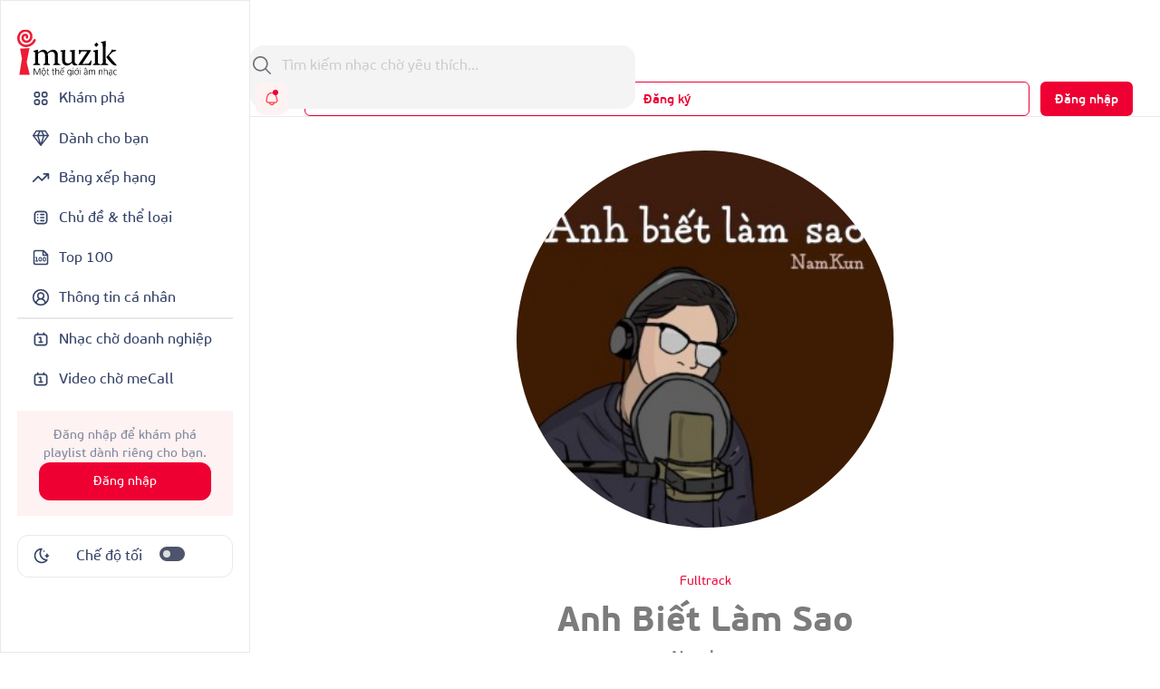

--- FILE ---
content_type: text/html; charset=UTF-8
request_url: http://imuzik.vn/bai-hat/anh-biet-lam-sao
body_size: 21393
content:
<!DOCTYPE html>
<html lang="vi">
<head>
    <meta charset="UTF-8">
    <meta http-equiv="X-UA-Compatible" content="IE=edge">
    <meta content='width=device-width, initial-scale=1.0, maximum-scale=1.0, user-scalable=0' name='viewport'/>
    <meta content="462996843754261" property="fb:app_id">
    <meta name="format-detection" content="telephone=no">

    <!-- Meta tags for social media -->
    
    <meta name="csrf-param" content="_csrf">
    <meta name="csrf-token" content="QWxhaGNhcWIQHj5eMRIgFRYGLT9VKDIjJlQsN1IXIhIxCBQkBSY3Gw==">
    <title></title>
    <script>

    </script>
    <link href="/css/bootstrap.min.css" rel="stylesheet">
<link href="/css/swiper/swiper-bundle.min.css" rel="stylesheet">
<link href="/css/initialize.css" rel="stylesheet">
<link href="/css/imuzik.css?v=1.6" rel="stylesheet">
<link href="/css/jquery.mmenu.css" rel="stylesheet">
<link href="/css/jquery.jscrollpane.css" rel="stylesheet">
<link href="/css/owl.carousel.min.css" rel="stylesheet">
<link href="/css/font-awesome.css" rel="stylesheet">
<link href="/css/font-beausanspro.css" rel="stylesheet">
<link href="/css/font-sarabun.css" rel="stylesheet">
<link href="/css/jquery.datetimepicker.css" rel="stylesheet">
<link href="/css/jquery-confirm.min.css" rel="stylesheet">
<link href="/css/coder-update.css?v=1.11" rel="stylesheet">
<link href="/css/style.css" rel="stylesheet">
<link href="/css/footer-link-screen.css" rel="stylesheet">
<link href="/css/template/home/favorite-song.css" rel="stylesheet">
<link href="/css/template/home/top-music.css" rel="stylesheet">
<link href="/css/template/home/good-deal.css" rel="stylesheet">
<link href="/css/template/home/ranking.css" rel="stylesheet">
<link href="/css/template/home/sidebar.css" rel="stylesheet">
<link href="/css/template/home/recently-download.css" rel="stylesheet">
<link href="/css/template/home/header.css" rel="stylesheet">
<link href="/css/template/home/banner.css" rel="stylesheet">
<link href="/css/template/home/topic.css" rel="stylesheet">
<link href="/css/template/home/category-music.css" rel="stylesheet">
<link href="/css/template/home/can-you-like.css" rel="stylesheet">
<link href="/css/template/home/hot-song.css" rel="stylesheet">
<link href="/css/template/home/hashtag.css" rel="stylesheet">
<link href="/css/template/singer-detail.css" rel="stylesheet">
<link href="/css/template/account/favorite.css" rel="stylesheet">
<link href="/css/template/details/left-header.css" rel="stylesheet">
<link href="/css/template/details/list-songs.css" rel="stylesheet">
<link href="/css/template/details/modal.css" rel="stylesheet">
<link href="/css/template/list-other-topics.css" rel="stylesheet">
<link href="/css/template/list-other-categories.css" rel="stylesheet">
<link href="/css/template/category.css" rel="stylesheet">
<link href="/css/template/favourite-singers/favourite-singers.css" rel="stylesheet">
<link href="/css/template/top-100-songs/top-100-songs.css" rel="stylesheet">
<link href="/css/template/full-song.css" rel="stylesheet">
<link href="/css/template/list-may-like/list-may-like-left-header.css" rel="stylesheet">
<link href="/css/template/list-may-like/list-song.css" rel="stylesheet">
<link href="/css/template/topic-and-category.css" rel="stylesheet">
<link href="/css/template/hot-deal/hot-deal.css" rel="stylesheet">
<link href="/css/template/list-may-like/list-may-like.css" rel="stylesheet">
<link href="/css/template/rank/rank.css" rel="stylesheet">
<link href="/css/template/song-detail/song-detail.css" rel="stylesheet">
<link href="/css/template/topic/topic.css" rel="stylesheet">
<link href="/css/template/common-items/common-items.css" rel="stylesheet">
<link href="/css/template/profile/ring-tone-for-group.css" rel="stylesheet">
<link href="/css/template/profile/list-favourite-songs.css" rel="stylesheet">
<link href="/css/template/profile/packages.css" rel="stylesheet">
<link href="/css/template/profile/my-rbt.css" rel="stylesheet">    <!-- Global site tag (gtag.js) - Google Analytics -->
    <script async src="https://www.googletagmanager.com/gtag/js?id=UA-149136265-1"></script>
    <script>
        window.dataLayer = window.dataLayer || [];

        function gtag() {
            dataLayer.push(arguments);
        }

        gtag('js', new Date());

        gtag('config', 'UA-149136265-1');
    </script>
    <!-- Google Tag Manager -->
    <script>(function (w, d, s, l, i) {
            w[l] = w[l] || [];
            w[l].push({
                'gtm.start':
                    new Date().getTime(), event: 'gtm.js'
            });
            var f = d.getElementsByTagName(s)[0],
                j = d.createElement(s), dl = l != 'dataLayer' ? '&l=' + l : '';
            j.async = true;
            j.src =
                'https://www.googletagmanager.com/gtm.js?id=' + i + dl;
            f.parentNode.insertBefore(j, f);
        })(window, document, 'script', 'dataLayer', 'GTM-5JW8D9G');</script>
    <!-- End Google Tag Manager -->
</head>
<body>
<div id="fb-root"></div>
<input type="hidden" id="confirmSMS" value="true"/>
<!-- Popup confirm policy -->

<script>
    document.addEventListener("DOMContentLoaded", () => {
        document.querySelectorAll('[id^="checkBox"]').forEach(function (checkbox) {
            checkbox.addEventListener("change", function () {
                let idNum = this.id.replace("checkBox", "");
                let targetDiv = document.getElementById("stt-check" + idNum);

                if (targetDiv) {
                    targetDiv.style.display = this.checked ? "none" : "block";
                }
            });
        });
    })
</script><div class="modal fade modal-gift" id="modal-gift-rbt" tabindex="-1" aria-hidden="true">
    <div class="modal-dialog modal-dialog-centered modal-dialog-custom">
        <div class="modal-web-content w-100">
            <div class="modal-header">
                <div class="modal-title">Tặng nhạc chờ</div>
                <button type="button" class="btn-close" data-bs-dismiss="modal" aria-label="Close"></button>
            </div>
            <div class="modal-body">
                <input type="hidden" id="rbt_item_code" value="" />
                <input type="hidden" id="rbt_item_singer" value="" />
                <input type="hidden" id="rbt_item_cp" value="" />
                <input type="hidden" id="rbt_item_name" value="" />
                <input type="hidden" id="rbt_gift_fee" value="(Giá cước <strong>0-5,000đ/bài/30 ngày</strong>, gia hạn sau 30 ngày)." />
                <input type="tel" style="margin-top: 25px;" autofocus class="form-control modal-gift-input" maxlength="15"
                       pattern="\+?[0-9]{10,15}" id="present-number-phone"
                    placeholder="Nhập số điện thoại"
                    >
                <span id="text-error"></span>
            </div>
            <div class="modal-footer d-flex justify-content-center" style="border-top:none;">
                <button type="button" style="width: 48%;" class="modal-cancel-button" data-bs-dismiss="modal">
                    Bỏ qua
                </button>
                <button type="button" style="width: 48%;" class="modal-sucess-button" onclick="presentOneRbt()">Tặng
                </button>
            </div>
        </div>
    </div>
</div>
<div class="modal fade modal-share" style="opacity: 1;" id="modal-share-social" tabindex="-1" aria-hidden="true">
    <div class="modal-dialog  modal-dialog-centered modal-dialog-custom">
        <div class="modal-web-content w-100">
            <div class="modal-header">
                <div class="modal-title">Chia sẻ</div>
                <button type="button" class="btn-close" data-bs-dismiss="modal" aria-label="Close"></button>
            </div>
            <div class="modal-body">
                <div id="list-social-share" class="share-options d-flex justify-content-between align-items-center">
                </div>
                <div class="copy-link">
                    <p class="copy-title">Copy link:</p>
                    <div class="wrap-link-input d-flex justify-content-between align-items-center">
                        <input class="input-link" id="modal-music-link" type="text" readonly>
                        <button class="copy-btn" id="copyBtn" title="Copy">Copy link</button>
                    </div>
                </div>
            </div>
        </div>
    </div>
</div>
<div class="wrap-content">
                <div class="iz-container-swapper">
    <div class="iz-sidebar-swapper">
        
<aside class="sidebar" style="margin-bottom:90px ">
    <a href="/" class="d-flex justify-content-center pb-4">
        <img alt="Brand" src="/images/logo-black.svg" height="55" width="110" class="light-theme">
        <img alt="Brand" src="/images/logo-white.svg" height="55" width="110" class="dark-theme">
    </a>
    <div class="d-flex flex-column gap-2 sidebar-container">
        <div class="sidebar-menu">
            <a href="/" class="
                 grid-wrapper align-items-center sidebar-menu-feature sidebar-selected " style="padding: 12px 16px; gap: 10px">
                <svg width="20" height="21" viewBox="0 0 20 21" fill="none" xmlns="http://www.w3.org/2000/svg">
<path fill-rule="evenodd" clip-rule="evenodd" d="M14.1933 3H14.14C13.7745 2.99999 13.4591 2.99998 13.198 3.01779C12.9232 3.03655 12.6482 3.0778 12.3766 3.1903C11.7641 3.44404 11.2774 3.93072 11.0236 4.54329C10.9111 4.8149 10.8699 5.08983 10.8511 5.36468C10.8333 5.62572 10.8333 5.94112 10.8333 6.30664V6.35999C10.8333 6.72551 10.8333 7.04095 10.8511 7.30199C10.8699 7.57684 10.9111 7.85177 11.0236 8.12338C11.2774 8.73595 11.7641 9.22263 12.3766 9.47637C12.6482 9.58887 12.9232 9.63012 13.198 9.64888C13.4591 9.66669 13.7744 9.66668 14.14 9.66667H14.1933C14.5588 9.66668 14.8743 9.66669 15.1353 9.64888C15.4102 9.63012 15.6851 9.58887 15.9567 9.47637C16.5693 9.22263 17.056 8.73595 17.3097 8.12338C17.4222 7.85177 17.4635 7.57684 17.4822 7.30199C17.5 7.04094 17.5 6.72553 17.5 6.35999V6.30668C17.5 5.94114 17.5 5.62573 17.4822 5.36468C17.4635 5.08983 17.4222 4.8149 17.3097 4.54329C17.056 3.93072 16.5693 3.44404 15.9567 3.1903C15.6851 3.0778 15.4102 3.03655 15.1353 3.01779C14.8743 2.99998 14.5588 2.99999 14.1933 3ZM13.0144 4.7301C13.0491 4.71574 13.1215 4.69356 13.3115 4.68059C13.509 4.66712 13.767 4.66667 14.1667 4.66667C14.5664 4.66667 14.8244 4.66712 15.0219 4.68059C15.2119 4.69356 15.2842 4.71574 15.3189 4.7301C15.5231 4.81468 15.6853 4.97691 15.7699 5.1811C15.7843 5.21578 15.8064 5.28814 15.8194 5.47813C15.8329 5.67562 15.8333 5.93365 15.8333 6.33333C15.8333 6.73302 15.8329 6.99105 15.8194 7.18853C15.8064 7.37853 15.7843 7.45089 15.7699 7.48557C15.6853 7.68976 15.5231 7.85199 15.3189 7.93657C15.2842 7.95093 15.2119 7.97311 15.0219 7.98608C14.8244 7.99955 14.5664 8 14.1667 8C13.767 8 13.509 7.99955 13.3115 7.98608C13.1215 7.97311 13.0491 7.95093 13.0144 7.93657C12.8102 7.85199 12.648 7.68976 12.5634 7.48557C12.5491 7.45089 12.5269 7.37853 12.5139 7.18853C12.5005 6.99105 12.5 6.73302 12.5 6.33333C12.5 5.93365 12.5005 5.67562 12.5139 5.47813C12.5269 5.28814 12.5491 5.21578 12.5634 5.1811C12.648 4.97691 12.8102 4.81468 13.0144 4.7301Z" fill="currentColor"/>
<path fill-rule="evenodd" clip-rule="evenodd" d="M5.80668 11.3333H5.85999C6.22551 11.3333 6.54095 11.3333 6.80199 11.3511C7.07684 11.3699 7.35177 11.4111 7.62338 11.5236C8.23595 11.7774 8.72263 12.2641 8.97637 12.8766C9.08887 13.1482 9.13012 13.4232 9.14888 13.698C9.16669 13.9591 9.16668 14.2744 9.16667 14.64V14.6933C9.16668 15.0588 9.16669 15.3743 9.14888 15.6353C9.13012 15.9102 9.08887 16.1851 8.97637 16.4567C8.72263 17.0693 8.23595 17.556 7.62338 17.8097C7.35177 17.9222 7.07684 17.9635 6.80199 17.9822C6.54094 18 6.22553 18 5.85999 18H5.80668C5.44114 18 5.12573 18 4.86468 17.9822C4.58983 17.9635 4.3149 17.9222 4.04329 17.8097C3.43072 17.556 2.94404 17.0693 2.6903 16.4567C2.5778 16.1851 2.53655 15.9102 2.51779 15.6353C2.49998 15.3743 2.49999 15.0589 2.5 14.6934V14.64C2.49999 14.2745 2.49998 13.9591 2.51779 13.698C2.53655 13.4232 2.5778 13.1482 2.6903 12.8766C2.94404 12.2641 3.43072 11.7774 4.04329 11.5236C4.3149 11.4111 4.58983 11.3699 4.86468 11.3511C5.12572 11.3333 5.44116 11.3333 5.80668 11.3333ZM4.97813 13.0139C4.78814 13.0269 4.71578 13.0491 4.6811 13.0634C4.47691 13.148 4.31468 13.3102 4.2301 13.5144C4.21574 13.5491 4.19356 13.6215 4.18059 13.8115C4.16712 14.009 4.16667 14.267 4.16667 14.6667C4.16667 15.0664 4.16712 15.3244 4.18059 15.5219C4.19356 15.7119 4.21574 15.7842 4.2301 15.8189C4.31468 16.0231 4.47691 16.1853 4.6811 16.2699C4.71578 16.2843 4.78814 16.3064 4.97813 16.3194C5.17562 16.3329 5.43365 16.3333 5.83333 16.3333C6.23302 16.3333 6.49105 16.3329 6.68853 16.3194C6.87853 16.3064 6.95089 16.2843 6.98557 16.2699C7.18976 16.1853 7.35199 16.0231 7.43657 15.8189C7.45093 15.7842 7.47311 15.7119 7.48608 15.5219C7.49955 15.3244 7.5 15.0664 7.5 14.6667C7.5 14.267 7.49955 14.009 7.48608 13.8115C7.47311 13.6215 7.45093 13.5491 7.43657 13.5144C7.35199 13.3102 7.18976 13.148 6.98557 13.0634C6.95089 13.0491 6.87853 13.0269 6.68853 13.0139C6.49105 13.0005 6.23302 13 5.83333 13C5.43365 13 5.17562 13.0005 4.97813 13.0139Z" fill="currentColor"/>
<path fill-rule="evenodd" clip-rule="evenodd" d="M14.14 11.3333H14.1933C14.5588 11.3333 14.8743 11.3333 15.1353 11.3511C15.4102 11.3699 15.6851 11.4111 15.9567 11.5236C16.5693 11.7774 17.056 12.2641 17.3097 12.8766C17.4222 13.1482 17.4635 13.4232 17.4822 13.698C17.5 13.9591 17.5 14.2745 17.5 14.64V14.6933C17.5 15.0589 17.5 15.3743 17.4822 15.6353C17.4635 15.9102 17.4222 16.1851 17.3097 16.4567C17.056 17.0693 16.5693 17.556 15.9567 17.8097C15.6851 17.9222 15.4102 17.9635 15.1353 17.9822C14.8743 18 14.5589 18 14.1933 18H14.14C13.7745 18 13.4591 18 13.198 17.9822C12.9232 17.9635 12.6482 17.9222 12.3766 17.8097C11.7641 17.556 11.2774 17.0693 11.0236 16.4567C10.9111 16.1851 10.8699 15.9102 10.8511 15.6353C10.8333 15.3743 10.8333 15.0589 10.8333 14.6934V14.64C10.8333 14.2745 10.8333 13.9591 10.8511 13.698C10.8699 13.4232 10.9111 13.1482 11.0236 12.8766C11.2774 12.2641 11.7641 11.7774 12.3766 11.5236C12.6482 11.4111 12.9232 11.3699 13.198 11.3511C13.4591 11.3333 13.7745 11.3333 14.14 11.3333ZM13.3115 13.0139C13.1215 13.0269 13.0491 13.0491 13.0144 13.0634C12.8102 13.148 12.648 13.3102 12.5634 13.5144C12.5491 13.5491 12.5269 13.6215 12.5139 13.8115C12.5005 14.009 12.5 14.267 12.5 14.6667C12.5 15.0664 12.5005 15.3244 12.5139 15.5219C12.5269 15.7119 12.5491 15.7842 12.5634 15.8189C12.648 16.0231 12.8102 16.1853 13.0144 16.2699C13.0491 16.2843 13.1215 16.3064 13.3115 16.3194C13.509 16.3329 13.767 16.3333 14.1667 16.3333C14.5664 16.3333 14.8244 16.3329 15.0219 16.3194C15.2119 16.3064 15.2842 16.2843 15.3189 16.2699C15.5231 16.1853 15.6853 16.0231 15.7699 15.8189C15.7843 15.7842 15.8064 15.7119 15.8194 15.5219C15.8329 15.3244 15.8333 15.0664 15.8333 14.6667C15.8333 14.267 15.8329 14.009 15.8194 13.8115C15.8064 13.6215 15.7843 13.5491 15.7699 13.5144C15.6853 13.3102 15.5231 13.148 15.3189 13.0634C15.2842 13.0491 15.2119 13.0269 15.0219 13.0139C14.8244 13.0005 14.5664 13 14.1667 13C13.767 13 13.509 13.0005 13.3115 13.0139Z" fill="currentColor"/>
<path fill-rule="evenodd" clip-rule="evenodd" d="M5.80668 3H5.85999C6.22553 2.99999 6.54094 2.99998 6.80199 3.01779C7.07684 3.03655 7.35177 3.0778 7.62338 3.1903C8.23595 3.44404 8.72263 3.93072 8.97637 4.54329C9.08887 4.8149 9.13012 5.08982 9.14888 5.36468C9.16669 5.62573 9.16668 5.94114 9.16667 6.30668V6.35999C9.16668 6.72553 9.16669 7.04094 9.14888 7.30199C9.13012 7.57684 9.08887 7.85177 8.97637 8.12338C8.72263 8.73595 8.23595 9.22263 7.62338 9.47637C7.35177 9.58887 7.07684 9.63012 6.80199 9.64888C6.54094 9.66669 6.22553 9.66668 5.85999 9.66667H5.80668C5.44114 9.66668 5.12573 9.66669 4.86468 9.64888C4.58982 9.63012 4.3149 9.58887 4.04329 9.47637C3.43072 9.22263 2.94404 8.73595 2.6903 8.12338C2.5778 7.85177 2.53655 7.57684 2.51779 7.30199C2.49998 7.04094 2.49999 6.72553 2.5 6.35999V6.30668C2.49999 5.94114 2.49998 5.62573 2.51779 5.36468C2.53655 5.08982 2.5778 4.8149 2.6903 4.54329C2.94404 3.93072 3.43072 3.44404 4.04329 3.1903C4.3149 3.0778 4.58982 3.03655 4.86468 3.01779C5.12573 2.99998 5.44114 2.99999 5.80668 3ZM4.97813 4.68059C4.78814 4.69356 4.71578 4.71574 4.6811 4.7301C4.47691 4.81468 4.31468 4.97691 4.2301 5.1811C4.21574 5.21578 4.19356 5.28814 4.18059 5.47813C4.16712 5.67562 4.16667 5.93365 4.16667 6.33333C4.16667 6.73302 4.16712 6.99105 4.18059 7.18853C4.19356 7.37853 4.21574 7.45089 4.2301 7.48557C4.31468 7.68976 4.47691 7.85199 4.6811 7.93657C4.71578 7.95093 4.78814 7.97311 4.97813 7.98608C5.17562 7.99955 5.43365 8 5.83333 8C6.23302 8 6.49105 7.99955 6.68853 7.98608C6.87853 7.97311 6.95089 7.95093 6.98557 7.93657C7.18976 7.85199 7.35199 7.68976 7.43657 7.48557C7.45093 7.45089 7.47311 7.37853 7.48608 7.18853C7.49955 6.99105 7.5 6.73302 7.5 6.33333C7.5 5.93365 7.49955 5.67562 7.48608 5.47813C7.47311 5.28814 7.45093 5.21578 7.43657 5.1811C7.35199 4.97691 7.18976 4.81468 6.98557 4.7301C6.95089 4.71574 6.87853 4.69356 6.68853 4.68059C6.49105 4.66712 6.23302 4.66667 5.83333 4.66667C5.43365 4.66667 5.17562 4.66712 4.97813 4.68059Z" fill="currentColor"/>
</svg>
                <span>Khám phá</span>
            </a>

            <a href="/danh-cho-ban" class="
             grid-wrapper align-items-center sidebar-menu-feature sidebar-selected" style="padding: 12px 16px; gap: 10px">
                <svg width="20" height="19" viewBox="0 0 20 19" fill="none" xmlns="http://www.w3.org/2000/svg">
<path d="M18.3327 6.5L14.9993 1.5H4.99935L1.66602 6.5M18.3327 6.5L9.99935 17.3333M18.3327 6.5H1.66602M9.99935 17.3333L1.66602 6.5M9.99935 17.3333L6.66602 6.5L9.16602 1.5M9.99935 17.3333L13.3327 6.5L10.8327 1.5" stroke="currentColor" stroke-width="1.4" stroke-linecap="round" stroke-linejoin="round"/>
</svg>
                <span>Dành cho bạn</span>
            </a>

            <a href="/bang-xep-hang" class=" grid-wrapper align-items-center sidebar-menu-feature sidebar-selected" style="padding: 12px 16px; gap: 10px">
                <svg width="20" height="20" viewBox="0 0 20 20" fill="none" xmlns="http://www.w3.org/2000/svg">
<path d="M18.3337 5.83301L11.2503 12.9163L7.08366 8.74967L1.66699 14.1663M18.3337 5.83301H13.3337M18.3337 5.83301V10.833" stroke="currentColor" stroke-width="1.66667" stroke-linecap="round" stroke-linejoin="round"/>
</svg>
                <span>Bảng xếp hạng</span>
            </a>
            <a href="/chu-de-va-the-loai" class=" grid-wrapper align-items-center sidebar-menu-feature sidebar-selected" style="padding: 12px 16px; gap: 10px">
                <svg width="20" height="20" viewBox="0 0 20 20" fill="none" xmlns="http://www.w3.org/2000/svg">
<path fill-rule="evenodd" clip-rule="evenodd" d="M9.16634 6.66634C9.16634 6.2061 9.53944 5.83301 9.99967 5.83301H13.333C13.7932 5.83301 14.1663 6.2061 14.1663 6.66634C14.1663 7.12658 13.7932 7.49967 13.333 7.49967H9.99967C9.53944 7.49967 9.16634 7.12658 9.16634 6.66634ZM9.99967 9.16634C9.53944 9.16634 9.16634 9.53944 9.16634 9.99967C9.16634 10.4599 9.53944 10.833 9.99967 10.833H13.333C13.7932 10.833 14.1663 10.4599 14.1663 9.99967C14.1663 9.53944 13.7932 9.16634 13.333 9.16634H9.99967ZM9.99967 12.4997C9.53944 12.4997 9.16634 12.8728 9.16634 13.333C9.16634 13.7932 9.53944 14.1663 9.99967 14.1663H13.333C13.7932 14.1663 14.1663 13.7932 14.1663 13.333C14.1663 12.8728 13.7932 12.4997 13.333 12.4997H9.99967ZM6.66634 14.1663C7.12658 14.1663 7.49967 13.7932 7.49967 13.333C7.49967 12.8728 7.12658 12.4997 6.66634 12.4997C6.2061 12.4997 5.83301 12.8728 5.83301 13.333C5.83301 13.7932 6.2061 14.1663 6.66634 14.1663ZM7.49967 9.99967C7.49967 10.4599 7.12658 10.833 6.66634 10.833C6.2061 10.833 5.83301 10.4599 5.83301 9.99967C5.83301 9.53944 6.2061 9.16634 6.66634 9.16634C7.12658 9.16634 7.49967 9.53944 7.49967 9.99967ZM6.66634 7.49967C7.12658 7.49967 7.49967 7.12658 7.49967 6.66634C7.49967 6.2061 7.12658 5.83301 6.66634 5.83301C6.2061 5.83301 5.83301 6.2061 5.83301 6.66634C5.83301 7.12658 6.2061 7.49967 6.66634 7.49967Z" fill="currentColor"/>
<path fill-rule="evenodd" clip-rule="evenodd" d="M8.63099 2.5H11.369C12.2722 2.49999 13.0006 2.49999 13.5905 2.54818C14.1979 2.59781 14.7314 2.70265 15.225 2.95414C16.009 3.35361 16.6464 3.99103 17.0459 4.77504C17.2973 5.26862 17.4022 5.80211 17.4518 6.40948C17.5 6.99938 17.5 7.72783 17.5 8.63097V11.369C17.5 12.2722 17.5 13.0006 17.4518 13.5905C17.4022 14.1979 17.2973 14.7314 17.0459 15.225C16.6464 16.009 16.009 16.6464 15.225 17.0459C14.7314 17.2973 14.1979 17.4022 13.5905 17.4518C13.0006 17.5 12.2722 17.5 11.369 17.5H8.63097C7.72783 17.5 6.99937 17.5 6.40948 17.4518C5.80211 17.4022 5.26862 17.2973 4.77504 17.0459C3.99103 16.6464 3.35361 16.009 2.95414 15.225C2.70265 14.7314 2.59781 14.1979 2.54818 13.5905C2.49999 13.0006 2.49999 12.2722 2.5 11.369V8.63099C2.49999 7.72784 2.49999 6.99938 2.54818 6.40948C2.59781 5.80211 2.70265 5.26862 2.95414 4.77504C3.35361 3.99103 3.99103 3.35361 4.77504 2.95414C5.26862 2.70265 5.80211 2.59781 6.40948 2.54818C6.99938 2.49999 7.72784 2.49999 8.63099 2.5ZM6.5452 4.20931C6.04089 4.25052 5.75115 4.32733 5.53169 4.43915C5.06129 4.67883 4.67883 5.06129 4.43915 5.53169C4.32733 5.75115 4.25052 6.04089 4.20931 6.5452C4.16732 7.05924 4.16667 7.7195 4.16667 8.66667V11.3333C4.16667 12.2805 4.16732 12.9408 4.20931 13.4548C4.25052 13.9591 4.32733 14.2488 4.43915 14.4683C4.67883 14.9387 5.06129 15.3212 5.53169 15.5609C5.75115 15.6727 6.04089 15.7495 6.5452 15.7907C7.05924 15.8327 7.7195 15.8333 8.66667 15.8333H11.3333C12.2805 15.8333 12.9408 15.8327 13.4548 15.7907C13.9591 15.7495 14.2488 15.6727 14.4683 15.5609C14.9387 15.3212 15.3212 14.9387 15.5609 14.4683C15.6727 14.2488 15.7495 13.9591 15.7907 13.4548C15.8327 12.9408 15.8333 12.2805 15.8333 11.3333V8.66667C15.8333 7.7195 15.8327 7.05924 15.7907 6.5452C15.7495 6.04089 15.6727 5.75115 15.5609 5.53169C15.3212 5.06129 14.9387 4.67883 14.4683 4.43915C14.2488 4.32733 13.9591 4.25052 13.4548 4.20931C12.9408 4.16732 12.2805 4.16667 11.3333 4.16667H8.66667C7.7195 4.16667 7.05924 4.16732 6.5452 4.20931Z" fill="currentColor"/>
</svg>
                <span>Chủ đề & thể loại</span>
            </a>
            <a href="/top-100" class=" grid-wrapper align-items-center sidebar-menu-feature sidebar-selected" style="padding: 12px 16px; gap: 10px">
                <svg width="20" height="20" viewBox="0 0 20 20" fill="none" xmlns="http://www.w3.org/2000/svg">
<path d="M4.16797 13.913H6.77666M4.16797 10H5.47232V13.913M9.38536 10C10.1057 10 10.6897 10.584 10.6897 11.3043V12.6087C10.6897 13.3291 10.1057 13.913 9.38536 13.913C8.66499 13.913 8.08101 13.3291 8.08101 12.6087V11.3043C8.08101 10.584 8.66499 10 9.38536 10ZM13.9506 10C14.6709 10 15.2549 10.584 15.2549 11.3043V12.6087C15.2549 13.3291 14.6709 13.913 13.9506 13.913C13.2302 13.913 12.6462 13.3291 12.6462 12.6087V11.3043C12.6462 10.584 13.2302 10 13.9506 10Z" stroke="currentColor" stroke-width="1.08333" stroke-linecap="round" stroke-linejoin="round"/>
<path d="M12.5 2.5V7.5H17.5M12.9167 2.5H4.16667C3.72464 2.5 3.30072 2.67559 2.98816 2.98816C2.67559 3.30072 2.5 3.72464 2.5 4.16667V15.8333C2.5 16.75 3.25 17.5 4.16667 17.5H15.8333C16.2754 17.5 16.6993 17.3244 17.0118 17.0118C17.3244 16.6993 17.5 16.2754 17.5 15.8333V7.08333L12.9167 2.5Z" stroke="currentColor" stroke-width="1.66667" stroke-linecap="round" stroke-linejoin="round"/>
</svg>
                <span>Top 100</span>
            </a>
            <a href="/thong-tin-ca-nhan?tab=info" class=" grid-wrapper align-items-center sidebar-menu-feature sidebar-selected" style="padding: 12px 16px; gap: 10px">
                <svg width="20" height="20" viewBox="0 0 20 20" fill="none" xmlns="http://www.w3.org/2000/svg">
<g clip-path="url(#clip0_1102_14159)">
<path d="M15.0003 16.667C15.0003 15.3409 14.4735 14.0691 13.5359 13.1315C12.5982 12.1938 11.3264 11.667 10.0003 11.667M10.0003 11.667C8.67424 11.667 7.40247 12.1938 6.46479 13.1315C5.52711 14.0691 5.00033 15.3409 5.00033 16.667M10.0003 11.667C11.8413 11.667 13.3337 10.1746 13.3337 8.33366C13.3337 6.49271 11.8413 5.00033 10.0003 5.00033C8.15938 5.00033 6.66699 6.49271 6.66699 8.33366C6.66699 10.1746 8.15938 11.667 10.0003 11.667ZM18.3337 10.0003C18.3337 14.6027 14.6027 18.3337 10.0003 18.3337C5.39795 18.3337 1.66699 14.6027 1.66699 10.0003C1.66699 5.39795 5.39795 1.66699 10.0003 1.66699C14.6027 1.66699 18.3337 5.39795 18.3337 10.0003Z" stroke="currentColor" stroke-width="1.66667" stroke-linecap="round" stroke-linejoin="round"/>
</g>
<defs>
<clipPath id="clip0_1102_14159">
<rect width="20" height="20" fill="white"/>
</clipPath>
</defs>
</svg>
                <span>Thông tin cá nhân</span>
            </a>
        </div>
        <div class="sidebar-menu flex-grow-1">
            <div class="sidebar-line mt-4"></div>
            <a href="http://doanhnghiep.imuzik.vn/" class="grid-wrapper align-items-center sidebar-menu-feature sidebar-selected" style="padding: 12px 16px; gap: 10px">
                <svg width="20" height="20" viewBox="0 0 20 20" fill="none" xmlns="http://www.w3.org/2000/svg">
<path fill-rule="evenodd" clip-rule="evenodd" d="M7.29892 4.16699H12.7011C13.3719 4.16698 13.9255 4.16697 14.3765 4.20382C14.8449 4.24209 15.2755 4.32423 15.68 4.5303C16.3072 4.84988 16.8171 5.35982 17.1367 5.98702C17.3428 6.39147 17.4249 6.82206 17.4632 7.29047C17.5 7.74146 17.5 8.29509 17.5 8.96589V12.7014C17.5 13.3722 17.5 13.9259 17.4632 14.3768C17.4249 14.8453 17.3428 15.2758 17.1367 15.6803C16.8171 16.3075 16.3072 16.8174 15.68 17.137C15.2755 17.3431 14.8449 17.4252 14.3765 17.4635C13.9255 17.5003 13.3719 17.5003 12.7011 17.5003H7.29894C6.62812 17.5003 6.07448 17.5003 5.62348 17.4635C5.15506 17.4252 4.72448 17.3431 4.32003 17.137C3.69283 16.8174 3.18289 16.3075 2.86331 15.6803C2.65724 15.2758 2.5751 14.8453 2.53683 14.3768C2.49998 13.9259 2.49999 13.3722 2.5 12.7014V8.96591C2.49999 8.2951 2.49998 7.74147 2.53683 7.29047C2.5751 6.82206 2.65724 6.39147 2.86331 5.98702C3.18289 5.35982 3.69283 4.84988 4.32003 4.5303C4.72448 4.32423 5.15506 4.24209 5.62348 4.20382C6.07448 4.16697 6.62811 4.16698 7.29892 4.16699ZM5.7592 5.86495C5.39385 5.8948 5.20702 5.94891 5.07668 6.01532C4.76308 6.1751 4.50811 6.43007 4.34832 6.74368C4.28191 6.87401 4.22781 7.06085 4.19796 7.42619C4.16732 7.80127 4.16667 8.28651 4.16667 9.00033V12.667C4.16667 13.3808 4.16732 13.8661 4.19796 14.2411C4.22781 14.6065 4.28191 14.7933 4.34832 14.9236C4.50811 15.2372 4.76308 15.4922 5.07668 15.652C5.20702 15.7184 5.39385 15.7725 5.7592 15.8024C6.13427 15.833 6.61952 15.8337 7.33333 15.8337H12.6667C13.3805 15.8337 13.8657 15.833 14.2408 15.8024C14.6061 15.7725 14.793 15.7184 14.9233 15.652C15.2369 15.4922 15.4919 15.2372 15.6517 14.9236C15.7181 14.7933 15.7722 14.6065 15.802 14.2411C15.8327 13.8661 15.8333 13.3808 15.8333 12.667V9.00033C15.8333 8.28651 15.8327 7.80127 15.802 7.42619C15.7722 7.06085 15.7181 6.87401 15.6517 6.74368C15.4919 6.43007 15.2369 6.1751 14.9233 6.01532C14.793 5.94891 14.6061 5.8948 14.2408 5.86495C13.8657 5.83431 13.3805 5.83366 12.6667 5.83366H7.33333C6.61952 5.83366 6.13427 5.83431 5.7592 5.86495Z" fill="currentColor"/>
<path d="M7.49967 3.33333C7.49967 2.8731 7.12658 2.5 6.66634 2.5C6.2061 2.5 5.83301 2.8731 5.83301 3.33333V5C5.83301 5.46024 6.2061 5.83333 6.66634 5.83333C7.12658 5.83333 7.49967 5.46024 7.49967 5V3.33333Z" fill="currentColor"/>
<path d="M14.1663 3.33333C14.1663 2.8731 13.7932 2.5 13.333 2.5C12.8728 2.5 12.4997 2.8731 12.4997 3.33333V5C12.4997 5.46024 12.8728 5.83333 13.333 5.83333C13.7932 5.83333 14.1663 5.46024 14.1663 5V3.33333Z" fill="currentColor"/>
<path d="M8.33333 7.5C7.8731 7.5 7.5 7.8731 7.5 8.33333C7.5 8.79357 7.8731 9.16667 8.33333 9.16667H9.16667V12.5H8.33333C7.8731 12.5 7.5 12.8731 7.5 13.3333C7.5 13.7936 7.8731 14.1667 8.33333 14.1667H11.6667C12.1269 14.1667 12.5 13.7936 12.5 13.3333C12.5 12.8731 12.1269 12.5 11.6667 12.5H10.8333V8.33333C10.8333 7.8731 10.4602 7.5 10 7.5H8.33333Z" fill="currentColor"/>
</svg>
                <div>Nhạc chờ doanh nghiệp</div>
            </a>
            <a href="https://mecall.vn/landing" class="grid-wrapper align-items-center sidebar-menu-feature sidebar-selected" style="padding: 12px 16px; gap: 10px">
                <svg width="20" height="20" viewBox="0 0 20 20" fill="none" xmlns="http://www.w3.org/2000/svg">
<path fill-rule="evenodd" clip-rule="evenodd" d="M7.29892 4.16699H12.7011C13.3719 4.16698 13.9255 4.16697 14.3765 4.20382C14.8449 4.24209 15.2755 4.32423 15.68 4.5303C16.3072 4.84988 16.8171 5.35982 17.1367 5.98702C17.3428 6.39147 17.4249 6.82206 17.4632 7.29047C17.5 7.74146 17.5 8.29509 17.5 8.96589V12.7014C17.5 13.3722 17.5 13.9259 17.4632 14.3768C17.4249 14.8453 17.3428 15.2758 17.1367 15.6803C16.8171 16.3075 16.3072 16.8174 15.68 17.137C15.2755 17.3431 14.8449 17.4252 14.3765 17.4635C13.9255 17.5003 13.3719 17.5003 12.7011 17.5003H7.29894C6.62812 17.5003 6.07448 17.5003 5.62348 17.4635C5.15506 17.4252 4.72448 17.3431 4.32003 17.137C3.69283 16.8174 3.18289 16.3075 2.86331 15.6803C2.65724 15.2758 2.5751 14.8453 2.53683 14.3768C2.49998 13.9259 2.49999 13.3722 2.5 12.7014V8.96591C2.49999 8.2951 2.49998 7.74147 2.53683 7.29047C2.5751 6.82206 2.65724 6.39147 2.86331 5.98702C3.18289 5.35982 3.69283 4.84988 4.32003 4.5303C4.72448 4.32423 5.15506 4.24209 5.62348 4.20382C6.07448 4.16697 6.62811 4.16698 7.29892 4.16699ZM5.7592 5.86495C5.39385 5.8948 5.20702 5.94891 5.07668 6.01532C4.76308 6.1751 4.50811 6.43007 4.34832 6.74368C4.28191 6.87401 4.22781 7.06085 4.19796 7.42619C4.16732 7.80127 4.16667 8.28651 4.16667 9.00033V12.667C4.16667 13.3808 4.16732 13.8661 4.19796 14.2411C4.22781 14.6065 4.28191 14.7933 4.34832 14.9236C4.50811 15.2372 4.76308 15.4922 5.07668 15.652C5.20702 15.7184 5.39385 15.7725 5.7592 15.8024C6.13427 15.833 6.61952 15.8337 7.33333 15.8337H12.6667C13.3805 15.8337 13.8657 15.833 14.2408 15.8024C14.6061 15.7725 14.793 15.7184 14.9233 15.652C15.2369 15.4922 15.4919 15.2372 15.6517 14.9236C15.7181 14.7933 15.7722 14.6065 15.802 14.2411C15.8327 13.8661 15.8333 13.3808 15.8333 12.667V9.00033C15.8333 8.28651 15.8327 7.80127 15.802 7.42619C15.7722 7.06085 15.7181 6.87401 15.6517 6.74368C15.4919 6.43007 15.2369 6.1751 14.9233 6.01532C14.793 5.94891 14.6061 5.8948 14.2408 5.86495C13.8657 5.83431 13.3805 5.83366 12.6667 5.83366H7.33333C6.61952 5.83366 6.13427 5.83431 5.7592 5.86495Z" fill="currentColor"/>
<path d="M7.49967 3.33333C7.49967 2.8731 7.12658 2.5 6.66634 2.5C6.2061 2.5 5.83301 2.8731 5.83301 3.33333V5C5.83301 5.46024 6.2061 5.83333 6.66634 5.83333C7.12658 5.83333 7.49967 5.46024 7.49967 5V3.33333Z" fill="currentColor"/>
<path d="M14.1663 3.33333C14.1663 2.8731 13.7932 2.5 13.333 2.5C12.8728 2.5 12.4997 2.8731 12.4997 3.33333V5C12.4997 5.46024 12.8728 5.83333 13.333 5.83333C13.7932 5.83333 14.1663 5.46024 14.1663 5V3.33333Z" fill="currentColor"/>
<path d="M8.33333 7.5C7.8731 7.5 7.5 7.8731 7.5 8.33333C7.5 8.79357 7.8731 9.16667 8.33333 9.16667H9.16667V12.5H8.33333C7.8731 12.5 7.5 12.8731 7.5 13.3333C7.5 13.7936 7.8731 14.1667 8.33333 14.1667H11.6667C12.1269 14.1667 12.5 13.7936 12.5 13.3333C12.5 12.8731 12.1269 12.5 11.6667 12.5H10.8333V8.33333C10.8333 7.8731 10.4602 7.5 10 7.5H8.33333Z" fill="currentColor"/>
</svg>
                Video chờ meCall
            </a>
                            <div class="sidebar-login d-flex flex-column align-items-center text-center rounded-4">
                    <span>Đăng nhập để khám phá playlist dành riêng cho bạn.</span>
                    <button type="button" data-bs-target="#loginModal" data-bs-toggle="modal" data-bs-backdrop="static" class="btn mt-3">Đăng nhập
                    </button>
                </div>
                        <div class="grid-wrapper-full-auto align-items-center justify-content-between sidebar-bottom-text dark-mode-field">
                <div class="grid-wrapper-full-auto align-items-center sidebar-menu-feature" style="gap: 10px;">
                    <svg width="20" height="20" viewBox="0 0 20 20" fill="none" xmlns="http://www.w3.org/2000/svg">
<path fill-rule="evenodd" clip-rule="evenodd" d="M8.3544 3.53741C5.46851 4.27024 3.33366 6.88548 3.33366 9.99935C3.33366 13.6812 6.31843 16.666 10.0003 16.666C11.4947 16.666 12.874 16.1748 13.9861 15.3439C10.2729 14.5034 7.50033 11.1836 7.50033 7.21611C7.50033 5.89623 7.80764 4.64712 8.3544 3.53741ZM1.66699 9.99935C1.66699 5.39698 5.39795 1.66602 10.0003 1.66602L10.0024 1.66602C10.3236 1.66609 10.6162 1.85077 10.7544 2.1407C10.8926 2.43063 10.8519 2.7742 10.6498 3.02381C9.72212 4.1693 9.16699 5.62674 9.16699 7.21611C9.16699 10.8975 12.1509 13.8819 15.832 13.8828C16.1532 13.8829 16.4458 14.0675 16.584 14.3575C16.7222 14.6474 16.6815 14.991 16.4794 15.2406C14.953 17.1254 12.6173 18.3327 10.0003 18.3327C5.39795 18.3327 1.66699 14.6017 1.66699 9.99935Z" fill="currentColor"/>
<path d="M12.5003 5.83268C12.9606 5.83268 13.3337 5.45959 13.3337 4.99935C13.3337 4.53911 12.9606 4.16602 12.5003 4.16602C12.0401 4.16602 11.667 4.53911 11.667 4.99935C11.667 5.45959 12.0401 5.83268 12.5003 5.83268Z" fill="currentColor"/>
<path d="M16.667 11.666C16.667 12.1263 16.2939 12.4993 15.8337 12.4993C15.3734 12.4993 15.0003 12.1263 15.0003 11.666V10.8327H14.167C13.7068 10.8327 13.3337 10.4596 13.3337 9.99935C13.3337 9.53911 13.7068 9.16602 14.167 9.16602H15.0003V8.33268C15.0003 7.87244 15.3734 7.49935 15.8337 7.49935C16.2939 7.49935 16.667 7.87244 16.667 8.33268V9.16602H17.5003C17.9606 9.16602 18.3337 9.53911 18.3337 9.99935C18.3337 10.4596 17.9606 10.8327 17.5003 10.8327H16.667V11.666Z" fill="currentColor"/>
</svg>
                    Chế độ tối
                </div>
                <label class="theme-switch switch">
                    <input type="checkbox">
                    <span class="button-switch round"></span>
                </label>
            </div>
        </div>
        <div id="sidebar-menu-bottom" class="sidebar-menu">
            <div class="sidebar-bottom">
                <!-- <a href="/#"
           class="d-flex align-items-center sidebar-bottom-text sidebar-selected"
           style="padding: 12px 16px; gap: 10px">
            <svg width="20" height="20" viewBox="0 0 20 20" fill="none" xmlns="http://www.w3.org/2000/svg">
<path fill-rule="evenodd" clip-rule="evenodd" d="M10.417 1.66602C10.9915 1.66602 11.5117 1.89856 11.8886 2.27465C11.9032 2.28922 11.9176 2.304 11.9317 2.319C12.2649 2.67166 12.4762 3.14062 12.4984 3.65857L12.4991 3.67606C12.4999 3.70039 12.5003 3.72482 12.5003 3.74935V3.76124C12.5003 3.79511 12.5209 3.82556 12.5522 3.83854C12.5835 3.85152 12.6196 3.84454 12.6436 3.82057L12.652 3.81216C12.6693 3.79482 12.6869 3.77784 12.7047 3.76124L12.7175 3.74935C13.0995 3.3988 13.5805 3.21662 14.0655 3.20282C14.0861 3.20223 14.1067 3.20195 14.1273 3.20197C14.6598 3.20254 15.192 3.40593 15.5983 3.81216L16.1875 4.40142C16.5937 4.80765 16.7971 5.33991 16.7977 5.87235C16.7977 5.89297 16.7974 5.91359 16.7969 5.9342C16.7831 6.41914 16.6009 6.90018 16.2503 7.28214L16.2384 7.29498C16.2218 7.31278 16.2049 7.33035 16.1875 7.3477L16.1791 7.3561C16.1551 7.38007 16.1482 7.41616 16.1611 7.44747C16.1741 7.47876 16.2046 7.49935 16.2384 7.49935H16.2503C16.2749 7.49935 16.2993 7.49977 16.3236 7.50061L16.3411 7.50129C16.8591 7.5235 17.328 7.73482 17.6807 8.06796C17.6957 8.08212 17.7105 8.09651 17.725 8.11111C18.1011 8.488 18.3337 9.00818 18.3337 9.58268V10.416C18.3337 10.9905 18.1011 11.5107 17.725 11.8876C17.7105 11.9022 17.6957 11.9166 17.6807 11.9307C17.328 12.2639 16.8591 12.4752 16.3411 12.4974L16.3236 12.4981C16.2993 12.4989 16.2749 12.4993 16.2503 12.4993H16.2384C16.2046 12.4993 16.1741 12.5199 16.1611 12.5512C16.1482 12.5825 16.1551 12.6186 16.1791 12.6426L16.1875 12.651C16.2049 12.6683 16.2218 12.6859 16.2384 12.7037L16.2503 12.7166C16.6009 13.0985 16.7831 13.5796 16.7969 14.0645C16.7974 14.0851 16.7977 14.1057 16.7977 14.1264C16.7971 14.6588 16.5937 15.191 16.1875 15.5973L15.5983 16.1865C15.192 16.5928 14.6598 16.7962 14.1273 16.7967C14.1067 16.7967 14.0861 16.7965 14.0655 16.7959C13.5805 16.7821 13.0995 16.5999 12.7175 16.2493L12.7047 16.2375C12.6869 16.2209 12.6693 16.2039 12.652 16.1865L12.6436 16.1781C12.6196 16.1542 12.5835 16.1472 12.5522 16.1602C12.5209 16.1731 12.5003 16.2036 12.5003 16.2375V16.2493C12.5003 16.2739 12.4999 16.2983 12.4991 16.3226L12.4984 16.3401C12.4762 16.8581 12.2649 17.327 11.9317 17.6797C11.9176 17.6947 11.9032 17.7095 11.8886 17.7241C11.5117 18.1001 10.9915 18.3327 10.417 18.3327H9.58366C9.00916 18.3327 8.48897 18.1001 8.11209 17.7241C8.09749 17.7095 8.0831 17.6947 8.06893 17.6797C7.7358 17.327 7.52447 16.8581 7.50227 16.3401L7.50159 16.3226C7.50075 16.2983 7.50033 16.2739 7.50033 16.2493V16.2375C7.50033 16.2036 7.47974 16.1731 7.44845 16.1602C7.41713 16.1472 7.38105 16.1542 7.35708 16.1781L7.34867 16.1865C7.33133 16.2039 7.31375 16.2209 7.29595 16.2375L7.28311 16.2493C6.90116 16.5999 6.42012 16.7821 5.93518 16.7959C5.91456 16.7965 5.89394 16.7967 5.87332 16.7967C5.34089 16.7962 4.80863 16.5928 4.4024 16.1865L3.81314 15.5973C3.40691 15.191 3.20351 14.6588 3.20295 14.1264C3.20293 14.1057 3.20321 14.0851 3.2038 14.0645C3.2176 13.5796 3.39978 13.0985 3.75033 12.7166L3.76221 12.7037C3.77882 12.6859 3.7958 12.6683 3.81314 12.651L3.82155 12.6426C3.84552 12.6186 3.8525 12.5825 3.83951 12.5512C3.82654 12.5199 3.79609 12.4993 3.76221 12.4993H3.75033C3.7258 12.4993 3.70136 12.4989 3.67704 12.4981L3.65955 12.4974C3.1416 12.4752 2.67264 12.2639 2.31998 11.9307C2.30498 11.9166 2.29019 11.9022 2.27562 11.8876C1.89953 11.5107 1.66699 10.9905 1.66699 10.416V9.58268C1.66699 9.00818 1.89953 8.488 2.27562 8.11111C2.29019 8.09651 2.30498 8.08212 2.31998 8.06796C2.67264 7.73482 3.1416 7.5235 3.65955 7.50129L3.67704 7.50061C3.70136 7.49977 3.72579 7.49935 3.75033 7.49935H3.76221C3.79609 7.49935 3.82654 7.47876 3.83951 7.44747C3.8525 7.41616 3.84552 7.38007 3.82155 7.3561L3.81314 7.3477C3.7958 7.33035 3.77882 7.31278 3.76221 7.29498L3.75033 7.28214C3.39978 6.90018 3.2176 6.41914 3.2038 5.9342C3.20321 5.91359 3.20293 5.89297 3.20295 5.87235C3.20351 5.33991 3.40691 4.80765 3.81314 4.40142L4.4024 3.81216C4.80863 3.40593 5.34089 3.20254 5.87332 3.20197C5.89394 3.20195 5.91456 3.20223 5.93518 3.20282C6.42012 3.21662 6.90116 3.3988 7.28311 3.74935L7.29596 3.76124C7.31375 3.77784 7.33133 3.79482 7.34867 3.81216L7.35708 3.82057C7.38105 3.84454 7.41713 3.85152 7.44845 3.83854C7.47974 3.82556 7.50033 3.79511 7.50033 3.76124V3.74935C7.50033 3.72482 7.50075 3.70039 7.50159 3.67606L7.50227 3.65857C7.52447 3.14062 7.7358 2.67166 8.06893 2.319C8.0831 2.304 8.09749 2.28922 8.11209 2.27465C8.48897 1.89856 9.00916 1.66602 9.58366 1.66602H10.417ZM9.16699 16.2493C9.16699 16.4795 9.35354 16.666 9.58366 16.666H10.417C10.6471 16.666 10.8337 16.4795 10.8337 16.2493V16.2375C10.8337 15.5212 11.268 14.8884 11.9138 14.6206C12.5609 14.3523 13.3159 14.4934 13.8221 14.9996L13.8305 15.008C13.9932 15.1707 14.257 15.1707 14.4197 15.008L15.009 14.4188C15.1717 14.256 15.1717 13.9922 15.009 13.8295L15.0006 13.8211C14.4944 13.3149 14.3532 12.56 14.6216 11.9128C14.8894 11.267 15.5221 10.8327 16.2384 10.8327H16.2503C16.4804 10.8327 16.667 10.6461 16.667 10.416V9.58268C16.667 9.35256 16.4804 9.16602 16.2503 9.16602H16.2384C15.5221 9.16602 14.8894 8.7317 14.6216 8.08589C14.3532 7.43874 14.4944 6.68378 15.0006 6.17759L15.009 6.16919C15.1717 6.00647 15.1717 5.74265 15.009 5.57993L14.4197 4.99068C14.257 4.82796 13.9932 4.82796 13.8305 4.99068L13.8221 4.99908C13.3159 5.50527 12.5609 5.64644 11.9138 5.37808C11.268 5.11028 10.8337 4.47752 10.8337 3.76124V3.74935C10.8337 3.51923 10.6471 3.33268 10.417 3.33268H9.58366C9.35354 3.33268 9.16699 3.51923 9.16699 3.74935V3.76124C9.16699 4.47752 8.73268 5.11028 8.08686 5.37808C7.4397 5.64644 6.68476 5.50527 6.17857 4.99908L6.17016 4.99068C6.00744 4.82796 5.74363 4.82796 5.58091 4.99068L4.99165 5.57993C4.82893 5.74265 4.82893 6.00647 4.99165 6.16919L5.00005 6.17759C5.50625 6.68378 5.64742 7.43874 5.37906 8.08589C5.11125 8.7317 4.47851 9.16602 3.76221 9.16602H3.75033C3.52021 9.16602 3.33366 9.35256 3.33366 9.58268V10.416C3.33366 10.6461 3.52021 10.8327 3.75033 10.8327H3.76221C4.47851 10.8327 5.11125 11.267 5.37905 11.9128C5.64742 12.56 5.50625 13.3149 5.00006 13.8211L4.99165 13.8295C4.82893 13.9922 4.82893 14.256 4.99165 14.4188L5.58091 15.008C5.74363 15.1707 6.00745 15.1707 6.17016 15.008L6.17857 14.9996C6.68476 14.4934 7.43971 14.3523 8.08686 14.6206C8.73266 14.8884 9.16699 15.5212 9.16699 16.2375V16.2493Z" fill="currentColor"/>
<path fill-rule="evenodd" clip-rule="evenodd" d="M10.0003 11.666C10.9208 11.666 11.667 10.9198 11.667 9.99935C11.667 9.07887 10.9208 8.33268 10.0003 8.33268C9.07985 8.33268 8.33366 9.07887 8.33366 9.99935C8.33366 10.9198 9.07985 11.666 10.0003 11.666ZM10.0003 13.3327C11.8413 13.3327 13.3337 11.8403 13.3337 9.99935C13.3337 8.1584 11.8413 6.66602 10.0003 6.66602C8.15938 6.66602 6.66699 8.1584 6.66699 9.99935C6.66699 11.8403 8.15938 13.3327 10.0003 13.3327Z" fill="currentColor"/>
</svg>
            Cài đặt
        </a> -->
                                
            </div>
        </div>
    </div>



</aside>
<dialog id="modal-share-social" class="rp-dialog p-0">
    <div class="dialog-header d-flex justify-content-between align-items-center">
        <div class="dialog-title">Chia sẻ</div>
        <div class="dialog-btn-close dialog-close" type="button">
            <div class="close-icon"></div>
        </div>
    </div>
    <div class="borderline"></div>
    <div class="dialog-body-content">
        <div class="d-flex justify-content-center gap-5 mb-2">
            <a href="https://www.facebook.com/sharer/sharer.php?u=imuzik.vn"
               class="social-item text-center text-decoration-none">
                <img src="/images/account/facebook-icon.svg" width="60"/>
                <div class="mt-2 share-text">Facebook</div>
            </a>
            <a href="https://sp.zalo.me/share_inline?d=imuzik.vn"
               class="social-item text-center text-decoration-none">
                <img src="/images/account/messenger-icon.svg" width="60"/>
                <div class="mt-2 share-text">Messenger</div>
            </a>
            <a href="https://sp.zalo.me/share_inline?d=imuzik.vn"
               class="social-item text-center text-decoration-none">
                <img src="/images/account/zalo-icon.svg" width="60"/>
                <div class="mt-2 share-text">Zalo</div>
            </a>
        </div>
        <div>
             <div class="normal-text">Copy link:</div>
            <div class="input-wrapper mt-2">
                <input class="modal-gift-input-number-phone url-modal-text" value="http://apibeta.imuzik.vn/" disabled placeholder="Số điện thoại">
                <button class="button-copy-link" link-text="http://apibeta.imuzik.vn/">Copy link</button>
            </div>
        </div>
    </div>
</dialog>

<dialog id="donate-ring-song" class="rp-dialog p-0">
    <div class="dialog-header d-flex justify-content-between align-items-center">
        <div class="dialog-title">Tặng nhạc chờ</div>
        <div class="dialog-btn-close dialog-close" type="button">
            <div class="close-icon"></div>
        </div>
    </div>
    <div class="borderline"></div>
    <div class="dialog-body-content">
        <span class="normal-text">
            Quý khách đang yêu cầu tải bài hát:
        </span>
        <br />
        <span class="strong-text grs-song"></span>
        <span class="normal-text">của ca sỹ </span>
        <span class="strong-text grs-singer"></span>
        <span class="normal-text">làm nhạc chờ.</span>
        <br />
        <span class="normal-text">Vui lòng soạn tin </span>
        <span class="strong-text grs-message"></span>
        <span class="normal-text">gửi </span>
        <span class="strong-text">1221</span>
        <span class="normal-text">để xác nhận</span>
        <input class="modal-gift-input-number-phone" style="margin-top: 12px;" placeholder="Số điện thoại">
    </div>
    <div class="dialog-group-button">
        <div id="dialog-ring-phone-btn-cancel" class="dialog-close dialog-btn modal-btn-cancel">Huỷ bỏ</div>
        <div class="dialog-btn modal-btn-submit">Đồng ý</div>
    </div>
</dialog>

<dialog id="modal-setting-song" class="rp-dialog p-0">
    <div class="dialog-header d-flex justify-content-between align-items-center">
        <div class="dialog-title">Cài đặt nhạc chờ</div>
        <div class="dialog-btn-close dialog-close" type="button">
            <div class="close-icon"></div>
        </div>
    </div>
    <div class="borderline"></div>
    <div class="dialog-body-content">
        <span class="normal-text">
            Quý khách đang yêu cầu tải bài hát:
        </span>
        <br />
        <span class="strong-text"> </span>
        <span class="normal-text">của ca sỹ </span>
        <span class="strong-text"></span>
        <span class="normal-text">làm nhạc chờ.</span>
        <br />
        <span class="normal-text">Vui lòng soạn tin </span>
        <span class="strong-text">BH </span>
        <span class="normal-text">gửi </span>
        <span class="strong-text">1221</span>
        <span class="normal-text">để xác nhận</span>
        <div style="margin-top: 12px;">
        <span class="normal-text">
            (Cước DV:
        </span>
            <span class="strong-text">15.000đ/30 ngày</span>
            <span class="normal-text">không giới hạn tải bài hát, gia hạn sau 30 ngày)</span>
        </div>
    </div>
    <div class="dialog-group-button">
        <div id="dialog-ring-phone-btn-cancel" class="dialog-btn modal-btn-cancel dialog-close">Huỷ bỏ</div>
        <div class="dialog-btn modal-btn-submit">Đồng ý</div>
    </div>
</dialog>    </div>
    <div class="iz-homepage-main">
        <div class="iz-header-swapper">
            <header class="home-header d-flex justify-content-between py-3">
    <div class="" style="position: relative; min-height:40px">
        <div class="grid-wrapper-full-auto gap-2 align-items-center" style="position: absolute;">
                                        <form id="search-nav-form" class="grid-wrapper-full-auto ps-3 ms-3 gap-3 search-field" autocomplete="off" action="/search/search-result" method="get">
                    <button type="submit" class="search-button" style="margin-top: 9px;"></button>
                    <div class="tooltip-container d-flex" id="search_field">
                        <input
                            id="keyword"
                            class="search-input d-inline-block align-middle"
                            name="k"
                            maxlength="255"
                            type="search"
                            value=""
                            placeholder="Tìm kiếm nhạc chờ yêu thích..."
                            data-bs-toggle="tooltip"
                            data-bs-placement="bottom">
                        <div id="clear-icon" class="cancel-icon d-inline-block align-middle" style="margin-right: 12px; visibility: hidden; cursor: pointer; margin-top: 6px;"> </div>
                        
<div id="search-web-container" class="custom-tooltip custom-scroll-container">
    <div class="tooltip-content">
                <div class="d-flex flex-column">
            <!-- Lịch sử tìm kiếm -->
            <div id="history-search-web" class="mb-3 history-search">
                            </div>

            <!-- Từ khóa liên quan -->
            <!-- <div id="related-keyword-web">
                <div class="flex-column gap-12px">
                    <span class="tooltip-content-header">Từ khóa liên quan</span>
                    <div id="related-keyword-web-content"></div>
                </div>
            </div> -->

            <!-- Hashtag -->
                            <div id="hashtag-web" class="flex-column history-hashtag mb-3" style="overflow: hidden;">
                    <span class="tooltip-content-header" style="margin-bottom: 12px;">Hashtag</span>
                    <div class="hashtag-list-search">
                                                                                <a href="/hashtag/bai_hat_hot" class="hashtag-searchbar">
                                #bai_hat_hot                            </a>
                                                                                <a href="/hashtag/Nhac_hottiktok" class="hashtag-searchbar">
                                #Nhac_hottiktok                            </a>
                                                                                <a href="/hashtag/Nhac_xuan" class="hashtag-searchbar">
                                #Nhac_xuan                            </a>
                                                                                <a href="/hashtag/playlist_nhac_cho_lofi" class="hashtag-searchbar">
                                #playlist_nhac_cho_lofi                            </a>
                                                                                <a href="/hashtag/list__nhac_viet_tam_trang" class="hashtag-searchbar">
                                #list__nhac_viet_tam_trang                            </a>
                                            </div>
                </div>
            
            <!-- Gợi ý tìm kiếm -->
            <div class="suggest-result d-none">
    <span class="search-child-section-title">Gợi ý kết quả</span>
    <div class="d-flex flex-column gap-2 tab-content-common" id="suggestContainer"></div>
</div>            <!-- Tab -->
            <div id="search-tab-index" class="mb-5">
                <!-- <div class="d-flex flex-column search-tab-index"> -->
                <div class="tab-index-list mb-3" id="list-tab" role="tablist">
                                            <a class="active" id="" data-bs-toggle="list" href="#popular" role="tab" aria-controls="">Thịnh
                            hành</a>
                                                                <a class="" id="" data-bs-toggle="list" href="#hotkeyword" role="tab" aria-controls="">
                            Từ khóa nổi bật
                        </a>
                                                                <a class="" id="" data-bs-toggle="list" href="#theme" role="tab" aria-controls="">
                            Thể loại
                        </a>
                                    </div>
                <div class="tab-content">
                    <div role="tabpanel" class="tab-pane active custom-scroll-container" style="overflow-y: scroll; max-height: 500px" id="popular">
                                                                                                                    <div aria-label="1/1" class="search-popular-item d-flex play-music-controller justify-content-between cursor-pointer w-100 ">
                                    <div class="data-item-song d-none"
                                        song_id="3181220"
                                        song_image="http://imedia.imuzik.com.vn/media2/images/song/4c/37/74/65814034efd59.jpg"
                                        media_path="http://imedia.imuzik.com.vn/media2/ringbacktones/601/591/0/0000/0004/972.mp3"
                                        song_name="Trai dat om Mat troi"
                                        singer_name="Kai Dinh ft GREY D ft Hoang Thuy Linh"
                                        tone_code="5914972"
                                        related_rbt=""
                                        full_track=""
                                        hashtag=""
                                        provider="TTPTND12"
                                        price="5000"
                                        is_favorite="0"
                                        code_song_list="popular_songs_search"
                                        song_slug="&quot;trai-dat-om-mat-troi&quot;"
                                        link_full_track = ""
                                        source_click="thinh-hanh" 
                                    >
                                    </div>
                                    <div class="search-popular-item-left d-flex align-items-center">
                                        <img src="http://imedia.imuzik.com.vn/media2/images/song/4c/37/74/65814034efd59.jpg " onerror="this.src='/images/4x4.svg';"
                                            width="55" height="55" alt="">
                                        <div class="d-grid">
                                            <span class="popular-song-name">Trai dat om Mat troi</span>
                                            <span class="popular-singer-name">Kai Dinh ft GREY D ft Hoang Thuy Linh</span>
                                        </div>
                                    </div>
                                    <div class="search-popular-item-right list-songs-download-button" onclick="downOneRbt(5914972)">
                                        <img class="cursor-pointer" src="/images/save-music-as.svg" alt="">
                                    </div>
                                </div>
                                                                        </div>
                    <div role="tabpanel" class="tab-pane " id="hotkeyword">
                        <!-- Limit 9 items -->
                        <div class="tab-hot-keyword">

                                                                                                                                    <a class="tab-hot-keyword-item" href="/tim-kiem?type=keyword&k=hồng nhan">
                                        <span>1</span>
                                        <span>hồng nhan</span>
                                    </a>
                                                                                                        <a class="tab-hot-keyword-item" href="/tim-kiem?type=keyword&k=Ai là người thương em">
                                        <span>2</span>
                                        <span>Ai là người thương em</span>
                                    </a>
                                                                                                        <a class="tab-hot-keyword-item" href="/tim-kiem?type=keyword&k=Tuần hung remix">
                                        <span>3</span>
                                        <span>Tuần hung remix</span>
                                    </a>
                                                                                                        <a class="tab-hot-keyword-item" href="/tim-kiem?type=keyword&k=Xin Làm Người Xa Lạ">
                                        <span>4</span>
                                        <span>Xin Làm Người Xa Lạ</span>
                                    </a>
                                                                                                        <a class="tab-hot-keyword-item" href="/tim-kiem?type=keyword&k=Duy mạnh">
                                        <span>5</span>
                                        <span>Duy mạnh</span>
                                    </a>
                                                                                                        <a class="tab-hot-keyword-item" href="/tim-kiem?type=keyword&k=Sống xa anh chẳng dễ dàng">
                                        <span>6</span>
                                        <span>Sống xa anh chẳng dễ dàng</span>
                                    </a>
                                                                                                        <a class="tab-hot-keyword-item" href="/tim-kiem?type=keyword&k=Năm ấy">
                                        <span>7</span>
                                        <span>Năm ấy</span>
                                    </a>
                                                                                                        <a class="tab-hot-keyword-item" href="/tim-kiem?type=keyword&k=Đừng như thói quen">
                                        <span>8</span>
                                        <span>Đừng như thói quen</span>
                                    </a>
                                                                                                        <a class="tab-hot-keyword-item" href="/tim-kiem?type=keyword&k=nhac khong loi">
                                        <span>9</span>
                                        <span>nhac khong loi</span>
                                    </a>
                                                                                                        <a class="tab-hot-keyword-item" href="/tim-kiem?type=keyword&k=Con bướm xuân">
                                        <span>10</span>
                                        <span>Con bướm xuân</span>
                                    </a>
                                                                                    </div>
                    </div>
                    <div role="tabpanel" class="tab-pane " id="theme">
                        <div class="category-grid">
                                                                                                                                    <a href="/the-loai/nhac-sang-tao" class="category-grid-item" style="background: #F7E49A">
                                        <div class="category-name">Nhạc Sáng tạo</div>
                                        <div class="second-layer"></div>
                                        <img
                                            src="/images/4x4.svg"
                                            alt="image theme"
                                            onerror="this.src='/images/4x4.svg';"
                                            width="58"
                                            height="48"
                                            class="category-image d-block">
                                    </a>
                                                                                                        <a href="/the-loai/nhac-edm-remix" class="category-grid-item" style="background: #8E44AD">
                                        <div class="category-name">Nhạc EDM/REMIX</div>
                                        <div class="second-layer"></div>
                                        <img
                                            src="/images/4x4.svg"
                                            alt="image theme"
                                            onerror="this.src='/images/4x4.svg';"
                                            width="58"
                                            height="48"
                                            class="category-image d-block">
                                    </a>
                                                                                                        <a href="/the-loai/nhac-tre" class="category-grid-item" style="background: #F36B28">
                                        <div class="category-name">Nhạc Trẻ</div>
                                        <div class="second-layer"></div>
                                        <img
                                            src="/images/4x4.svg"
                                            alt="image theme"
                                            onerror="this.src='/images/4x4.svg';"
                                            width="58"
                                            height="48"
                                            class="category-image d-block">
                                    </a>
                                                                                                        <a href="/the-loai/nhac-cover" class="category-grid-item" style="background: #EC468B">
                                        <div class="category-name">Nhạc Cover</div>
                                        <div class="second-layer"></div>
                                        <img
                                            src="/images/4x4.svg"
                                            alt="image theme"
                                            onerror="this.src='/images/4x4.svg';"
                                            width="58"
                                            height="48"
                                            class="category-image d-block">
                                    </a>
                                                                                                        <a href="/the-loai/nhac-mashup" class="category-grid-item" style="background: #C0392B">
                                        <div class="category-name">Nhạc Mashup</div>
                                        <div class="second-layer"></div>
                                        <img
                                            src="/images/4x4.svg"
                                            alt="image theme"
                                            onerror="this.src='/images/4x4.svg';"
                                            width="58"
                                            height="48"
                                            class="category-image d-block">
                                    </a>
                                                                                                        <a href="/the-loai/nhac-indie" class="category-grid-item" style="background: #3498DB">
                                        <div class="category-name">Nhạc INDIE</div>
                                        <div class="second-layer"></div>
                                        <img
                                            src="/images/4x4.svg"
                                            alt="image theme"
                                            onerror="this.src='/images/4x4.svg';"
                                            width="58"
                                            height="48"
                                            class="category-image d-block">
                                    </a>
                                                                                    </div>
                    </div>
                </div>
                <!-- </div> -->
            </div>
            <!-- Gợi ý kết quả -->
            <div id="box-search-suggest">
                <div class="tooltip-content-header mb-2">Gợi ý kết quả</div>
                <div id="content-suggest" class="suggest_results_screen"></div>
            </div>
        </div>
    </div>
</div>

<script>
    document.addEventListener("DOMContentLoaded", (event) => {
        const searchInputWeb = document.getElementById("keyword");
        const searchWebContainer = document.getElementById("search-web-container")
        const historySearchWeb = document.getElementById("history-search-web");
        const relatedKeywordWeb = document.getElementById("related-keyword-web");
        const suggestResultWeb = document.getElementById("suggest-result-web");
        const hashtagWeb = document.getElementById("hashtag-web");
        const searchTabIndex = document.getElementById("search-tab-index");
        const searchWithTooltip = document.getElementById("search-nav-form");

        // Hàm để ẩn searchWebContainer
        function hideSearchWebContainer() {
            searchWebContainer.style.display = "none";
            searchWithTooltip.classList.remove("box_shadow_search")
        }

        // Event listener để ẩn searchWebContainer khi click ra ngoài
        document.addEventListener("click", (event) => {
            if (
                !searchWebContainer.contains(event.target) &&
                !event.target.closest('.jconfirm-scrollpane') &&
                !event.target.closest('#player-controller')

            ) {

                hideSearchWebContainer();
            }
        });

        // Event listener để ngăn chặn sự kiện click từ các thẻ con bị nổi bọt lên
        searchWebContainer.addEventListener("click", (event) => {
            event.stopPropagation();
        });

        // Event listener cho searchInputWeb để hiển thị searchWebContainer
        if (searchInputWeb) {
            searchInputWeb.addEventListener("click", (event) => {
                // Ngăn chặn sự kiện nổi bọt
                event.stopPropagation();
                searchWebContainer.style.display = "flex";
                searchWithTooltip.classList.add("box_shadow_search");
            });
        }
    });
</script>
                    </div>
                </form>
                    </div>
    </div>

    <div class="d-flex align-items-center right-header-padding gap-4">
                    <div class="grid-wrapper align-items-center" style="gap:12px;">
                                    <button type="button" class="header-notification" data-bs-toggle="tooltip" data-bs-placement="bottom" id="tooltipNotiButton" onclick="getNotification()">
                        <div class="header-notification-bell-dot"></div>
                        <img alt="Brand" src="/images/notification-button-light-mode.svg" width="36" height="36" class="light-theme">
                        <img alt="Brand" src="/images/notification-button-dark-mode.svg " width="36" height="36" class="dark-theme">
                    </button>
                                <div id="tooltip-notification" style="display: none; position: absolute">
                    <div class="noti-tooltip-content text-start">
                        <div class="noti-tooltip-content-header pb-2">Thông báo</div>
                        <div class="tab-pane active" id="notify-tab-all-content" role="tabpanel">
                            <ul id="list-all-notification" class="list-unstyled">
                            </ul>
                            <div id="load-more-notification" class="d-flex justify-content-center align-items-center"></div>
                        </div>
                    </div>
                </div>
                                    <button type="button" class="header-register-button" data-bs-toggle="modal" data-bs-target="#modal-register" onclick="openModalRegister()">Đăng ký</button>
                    <button type="button" class="header-sign-in-button" data-bs-target="#loginModal" data-bs-toggle="modal">Đăng nhập</button>
                            </div>
            </div>
</header>
<dialog class="forget-password-modal p-4 fade">
    <div class="login-modal-close dialog-btn-close dialog-close" type="button" onClick="closeModalForgetPassword()">
        <div class="close-icon"></div>
    </div>
    <div class="d-flex flex-column align-items-center mb-4">
        <div>
            <img src="/images/logo-white.svg" alt="logo" class="dark-theme logo-imuzik-modal" />
            <img src="/images/logo-black.svg" alt="logo" class="light-theme logo-imuzik-modal" />
        </div>
        <div class="login-modal-title">Quên mật khẩu</div>
    </div>
    <div class="register-note" style="text-align: justify;margin-top: 35px;">
        Để lấy lại mật khẩu, Quý khách vui lòng soạn tin MK gửi 1221 (Miễn phí) để lấy lại mật khẩu và thực hiện đăng nhập
    </div>
    <div class="modal-footer d-flex justify-content-center" style="border-top: none; margin-top: 35px;">
        <button onClick="closeModalForgetPassword()" type="button" style="width: 100%" class="modal-cancel-button " data-bs-dismiss="modal">Bỏ qua</button>
    </div>
</dialog>        </div>

        <div id="song-detail-section" class="list-may-like-content-wrapper">
            <div class="row" style="justify-content: space-between; gap: 38px">
                <div class="song-detail-current-song col-lg-12 col-xl-12 col-xxl-4">
                    <div class="current-song-cover-wrapper" style="position: relative">
                        <img src="http://imedia.imuzik.com.vn/media2/images/song/17/75/51/61543bc032f7a.jpg"
                             class="current-song-cover d-block">
                    </div>
                    <div class="full-track-text">
                        Fulltrack
                    </div>
                    <div class="current-song-title">
                        Anh Biết Làm Sao                    </div>
                    <div class="current-song-singer">
                        Namkun                    </div>
                    <!--                    <div class="current-song-hashtags">-->
                    <!--                        -->                    <!--                            -->                    <!--                                <div class="current-song-hashtag">-->
                    <!--                                    -->                    <!--                                </div>-->
                    <!--                            -->                    <!--                        -->                    <!--                    </div>-->
                    <!--                    <div class="current-song-setup-ringtone-button">-->
                    <!--                        <img src="/images/common-items/icon-setup-ringtone.svg">-->
                    <!--                        <span>Cài đặt nhạc chờ</span>-->
                    <!--                        <span class="fee">5.000đ/30 ngày</span>-->
                    <!--                    </div>-->
                    <!--                    <div class="current-song-supplier">-->
                    <!--                        Cung cấp bới-->                    <!--                    </div>-->
                </div>
                <div class="song-detail-tabs col-lg-12 col-xl-12 col-xxl-7">

                    <!--tab header-->
                    <!--                    <div class="song-detail-tab-header">-->
                    <!--                        -->                    <!--                            <div class="song-detail-tab-name -->
                    <!-- "-->
                    <!--                                 id="song-detail-tab-name---><!--">-->
                    <!--                                -->                    <!--                            </div>-->
                    <!--                        -->                    <!--                    </div>-->

                    <div class="song-detail-tab-body">

                        <!--tab lyric-->

                        <div class="song-detail-tab-content active">
                            <div class="song-detail-lyric-tab">
                                <div class="song-detail-lyric-tab-title">
                                    <img src="/images/song-detail/tone.svg" alt="tone icon" class="light-theme"/>
                                    <img src="/images/song-detail/tone-dark.svg" alt="tone icon" class="dark-theme"/>
                                    <span>Lời bài hát</span>
                                </div>
                                <div class="song-detail-lyric-tab-content custom-scroll-container">
                                    <div class="song-detail-lyric song-detail-lyric-text">
                                                                            </div>
                                </div>
                                <div class="song-detail-lyric-cover-wrapper">
                                    <div class="song-detail-lyric-cover-top"></div>
                                    <div class="song-detail-lyric-cover-bottom"></div>
                                </div>
                                <!-- <div class="listen-full-track-button"> -->
                                <!-- Nghe fulltrack -->
                                <!-- </div> -->
                            </div>
                        </div>

                        <audio id="full-track-audio" src="http://imedia.imuzik.com.vn/media2/songs/song/b8/bc/cb/61543bbfdb1c5.mp3"></audio>
                        <!-- tab gift-->

                        <!--                        <div class="song-detail-tab-content" tab-name="song-detail-tab-name-1">-->
                        <!--                            <div class="receiver-phone-number-title">-->
                        <!--                                Số điện thoại-->
                        <!--                                <img src="/images/song-detail/asterisk.svg" style="position: relative; top: -4px">-->
                        <!--                            </div>-->
                        <!--                            <div class="receiver-phone-number">-->
                        <!--                                <input type="text" placeholder="Nhập số điện thoại tặng"-->
                        <!--                                       class="receiver-phone-number-input">-->
                        <!--                                <div class="receiver-phone-number-action">Tặng</div>-->
                        <!--                            </div>-->
                        <!--                            <div class="song-detail-fee-text">-->
                        <!--                                (Cước BH: <span class="song-detail-fee">15.000đ/30 ngày</span>, gia hạn sau 30 ngày)-->
                        <!--                            </div>-->
                        <!--                        </div>-->

                    </div>
                </div>
            </div>
        </div>
        <div class="footer">
        <img alt="ellipse" src="/images/ellipse.png" class="position-absolute w-100"/>
        <div class="container text-center my-4 position-relative">
            <div class="">
                <a href="/"><img alt="Brand" src="/images/logo-footer-white.svg" height="60" class="mb-4 light-theme"></a>
                <a href="/"><img alt="Brand" src="/images/logo-white.svg" height="60" class="mb-4 dark-theme"></a>
                <img src="/images/bct.png" alt="bct" class="mb-3 ms-4" width="160" height="60"/>
            </div>
            <div class="mb-3">
                <p class="text-copyright">
                    Đơn vị chủ quản: Tập đoàn Công nghiệp - Viễn thông Quân đội Viettel<br>
                </p>
            </div>
            <a href="https://www.facebook.com/nhaccho.imuzik">
                <img src='/images/facebook-light-mode.svg' class="light-theme" />
                <img src='/images/facebook-dark-mode.svg' class="dark-theme" />
            </a>
            <a data-bs-toggle="modal" data-bs-target="#modal-phone-call">
                <img src='/images/phone-light-mode.svg' class="light-theme" />
                <img src='/images/phone-dark-mode.svg' class="dark-theme" />
            </a>
            <a href="mailto:cskh@viettel.com.vn">
                <img src='/images/mail-light-mode.svg' class="light-theme" />
                <img src='/images/mail-dark-mode.svg' class="dark-theme" />
            </a>
        </div>
    <div id="to-top" class="up-button">
        <img alt="Brand" src="/images/up-light-mode.svg"  height="48" width="48">
    </div>
        <div class="container position-relative d-flex justify-content-between padding-content">
            <a href="/gioi-thieu-dich-vu" class="text-decoration-none">
                Giới thiệu dịch vụ
            </a>
            <a href="/dieu-khoan-su-dung" class="text-decoration-none">
                Điều khoản sử dụng
            </a>
            <a href="/chinh-sach-bao-mat" class="text-decoration-none">
                Chính sách bảo mật
            </a>
            <a href="/huong-dan-su-dung" class="text-decoration-none">
                Hướng dẫn sử dụng
            </a>
            <a href="/cau-hoi-thuong-gap" class="text-decoration-none ">
                Câu hỏi thường gặp
            </a>
            <a href="http://doanhnghiep.imuzik.vn/" class="text-decoration-none">
                Nhạc chờ doanh nghiệp
            </a>
                            <a data-bs-target="#loginModalErrorReport" data-bs-toggle="modal" class="text-decoration-none" style="cursor: pointer;">
                    Góp ý/Báo lỗi
                </a>
            <!--            <a href="/tong-dai-am-nhac" class="text-decoration-none">-->
<!--                Tổng đài âm nhạc-->
<!--            </a>-->
        </div>
        <div class="footer-contact">
            <div class="container d-flex align-items-center justify-content-between padding-content">
                <div class="d-flex align-items-center">
                    <div class="calling-icon me-3"></div>
                    <div class="me-5">
                        <div class="first-line-left">Chi tiết liên hệ</div>
                        <div class="second-line-left">18008098</div>
                    </div>
                    <div class="mail-icon me-3"></div>
                    <div>
                        <div class="first-line-left">Địa chỉ hòm thư điện tử</div>
                        <div class="second-line-left">cskh@viettel.com.vn</div>
                    </div>
                </div>
                <div class="first-line-right ms-auto">Copyright © Imuzik. Tập đoàn Công nghiệp - Viễn thông Quân đội</div>
            </div>
        </div>
</div>
<div class="modal fade modal-share" id="modal-register" tabindex="-1" aria-labelledby="exampleModalLabelregister" aria-hidden="true">
    <div class="modal-dialog modal-dialog-centered modal-dialog-custom">
        <div class="modal-web-content w-100">
            <div class="modal-header" style="border-bottom: none">
                <div class="d-flex justify-content-center w-100">
                    <div>
                        <img src="/images/logo-white.svg" alt="logo" class="dark-theme logo-imuzik-modal" height="32px" width="64px" />
                        <img src="/images/logo-black.svg" alt="logo" class="light-theme logo-imuzik-modal" />
                    </div>
                </div>
                <button type="button" class="btn-close" data-bs-dismiss="modal" aria-label="Close"></button>
            </div>
            <div class="modal-body">
                <div class="login-modal-title d-flex justify-content-center" style="margin-top: -24px; margin-bottom: 35px; text-align: justify;">Đăng ký</div>
                <div style="font-size: 18px;">
                    Để đăng ký, Quý khách vui lòng soạn tin MK gửi 1221 (Miễn phí) để lấy mật khẩu và thực hiện đăng nhập
                </div>
            </div>
            <div class="modal-footer d-flex justify-content-center" style="border-top: none;">
                <button type="button" style="width: 44%" class="modal-cancel-button " data-bs-dismiss="modal">Bỏ qua</button>
                <button onclick="loadLogin()" type="button" style="width: 44%" class="modal-sucess-button" data-bs-target="#loginModal" data-bs-toggle="modal" data-bs-backdrop="static">Đăng nhập</button>
            </div>
        </div>
    </div>
</div><div class="modal fade modal-gift" id="modal-phone-call" tabindex="-1" aria-hidden="true">
    <div class="modal-dialog modal-dialog-centered modal-dialog-custom">
        <div class="modal-web-content w-100">
            <div class="modal-header">
                <div class="modal-title">Thông báo</div>
                <button type="button" class="btn-close" data-bs-dismiss="modal" aria-label="Close"></button>
            </div>
            <div class="modal-body">
                <div>Mọi thông tin liên hệ 18008089</div>
            </div>
            <div class="modal-footer d-flex justify-content-center" style="border-top:none;">
                <button type="button" class="modal-sucess-button w-100" data-bs-dismiss="modal">Đồng ý
                </button>
            </div>
        </div>
    </div>
</div><script>
    document.addEventListener("DOMContentLoaded", function () {
        document.getElementById("to-top").addEventListener("click", function () {
            window.scrollTo({ top: 0, behavior: "smooth" });
        });
    });
</script>    </div>
</div>    <input type="hidden" id="user_logined" value=""/>
    <input type="hidden" id="crbt_status" value="0"/>
</div>
<div class="modal" role="dialog" id="modal-popup">
    <div class="modal-dialog modal-sm" role="document">
        <div class="modal-content mdl-1 mdl-form">
            <div class="modal-body">
                <h5 class="title-4 ellipsis">Linh hồn tượng đá saphia</h5>
                <div class="function-user">
                    <a href="#" class="bg-color-02"><i class="fa icon-download"></i> Tải</a>
                    <a href="#" class="bg-color-03"><i class="fa fa-heart-o"></i> Thích</a>
                    <a href="#" class="bg-color-05"><i class="fa icon-share"></i> Chia sẻ</a>
                </div>
            </div>
        </div>
    </div>
</div>


<!--BOXSEARH-->
<div class="popup-search">
    <div class="box-search">
        <a href=" javascript:void(0); " class="pull-right" id="closeBox"><i class="fa icon-delete"></i></a>
        <a href=" javascript:void(0); " class="pull-left" id="clearSuggess"><i class="fa icon-refresh"></i></a>
        <div class="box-search-content">
            <input type="search" id="keywordMobile" maxlength="50" name="k"
                   placeholder="Nhập tên bài hát hoặc mã nhạc chờ.." class="ipt-search">
        </div>
    </div>
    <div class="box-search-suggess">
        <div class="scroll-content-search">
            <ul id="contentSuggess">

            </ul>
        </div>

        
        <div id="hot-keywords-box" class="">
                            <h5>Top Từ Khóa</h5>
                <ul id="hot-keywords-list">

                                            <li>
                            <a href="/search/index?k=h%E1%BB%93ng+nhan"
                               title="hồng nhan" class="txt-song">
                                                                      hồng nhan                            </a>
                        </li>
                                            <li>
                            <a href="/search/index?k=Ai+l%C3%A0+ng%C6%B0%E1%BB%9Di+th%C6%B0%C6%A1ng+em"
                               title="Ai là người thương em" class="txt-song">
                                                                      Ai là người thương em                            </a>
                        </li>
                                            <li>
                            <a href="/search/index?k=Tu%E1%BA%A7n+hung+remix"
                               title="Tuần hung remix" class="txt-song">
                                                                      Tuần hung remix                            </a>
                        </li>
                                            <li>
                            <a href="/search/index?k=Xin+L%C3%A0m+Ng%C6%B0%E1%BB%9Di+Xa+L%E1%BA%A1"
                               title="Xin Làm Người Xa Lạ" class="txt-song">
                                                                      Xin Làm Người Xa Lạ                            </a>
                        </li>
                                            <li>
                            <a href="/search/index?k=Duy+m%E1%BA%A1nh"
                               title="Duy mạnh" class="txt-song">
                                                                      Duy mạnh                            </a>
                        </li>
                    
                </ul>
                <div class="clearfix"></div>
                                </div>

    </div>
</div>

<!--------Modal login------>
<div class="modal fade" id="loginModal" tabindex="-1" aria-hidden="true">
    <div class="modal-dialog">
        <div class="modal-body" id="login-form"></div>
    </div>
</div>

<!--------Modal login for you------>
<div class="modal fade" id="loginModalErrorReport" tabindex="-1" aria-hidden="true">
    <div class="modal-dialog">
        <div class="modal-body" id="login-form-error-report"></div>
    </div>
</div>

<!--------Modal register------>
<div id="id02" class="modal-login">
    <form class="form-horizontal modal-content animate">
        <h2>Đăng ký</h2>
        <p>Để đăng ký, Quý khách vui lòng soạn tin <span style="color: black">MK</span> gửi <span style="color: black">1221</span>
            <span style="color: black">(miễn phí)</span> để lấy mật khẩu và thực hiện đăng nhập</p>
        <div class="form-group">
            <div class="col-sm-12 text-right">
                <span class="btn" onclick="hideModal('id02');">Hủy bỏ</span>
                <button type="button" class="btn btn-imuzik" onclick="registerLogin();">Đăng nhập</button>
            </div>
        </div>
    </form>
</div>

<!--------Modal package------>
<div id="id03" class="modal-login">
    <form class="form-horizontal modal-content animate">
        <h2>Đăng ký dịch vụ nhạc chờ</h2>
        <p>Xin chào , Quý khách
            chưa đăng ký dịch vụ nhạc chờ Imuzik, thực hiện đăng ký để có thể tải/tặng nhạc chờ!</p>
        <div class="form-group">
            <div class="col-sm-12">
                <button type="button" class="btn btn-imuzik user" onclick="crbtRegister(1);">Đăng ký</button>
                <span class="btn" style="color: #3ac663;" onclick="hideModal('id03')">Hủy bỏ</span>
            </div>
        </div>
        <p><em>* Phí dịch vụ 9000đ/tháng. Gia hạn hàng tháng</em></p>
    </form>
</div>

<!--------Modal package------>
<div id="id04" class="modal-login">
    <form class="form-horizontal modal-content animate">
        <h2>Thông báo</h2>
        <p>Thuê bao 0988005774, xác nhận tạm dừng dịch vụ nhạc chờ ngày/tuần/tháng</p>
        <div class="form-group">
            <div class="col-sm-12">
                <button type="submit" class="btn btn-imuzik">ĐỒNG Ý</button>
                <span class="btn" onClick="hideModal('id04')">Hủy bỏ</span>
            </div>
        </div>
        <p><em>* Phí dịch vụ 9000đ/tháng. Gia hạn hàng tháng</em></p>
    </form>
</div>
<input type="hidden" id="message-popup-confirm" value=""/>
<input type="hidden" id="type-popup-confirm" value=""/>
<input type="hidden" id="brand_id-popup-confirm" value=""/>
<input type="hidden" id="rbt_code-popup-confirm" value=""/>

<!--------Modal logout------>
<div class="modal-logout">
<div class="modal fade" id="modal-logout" data-bs-keyboard="false" tabindex="-1" aria-labelledby="staticBackdropLabel" aria-hidden="true">
    <div class="modal-dialog modal-dialog-centered modal-dialog-custom">
        <div class="modal-web-content">
            <div class="modal-header">
                <div class="modal-title" style="width: 100%;" id="exampleModalLabel">
                    Đăng xuất
                </div>
                <button
                    style="
                        border: 1px solid var(--iz-white-gray);
                        border-radius: 16px;
                        font-size: 8px;
                        padding: 4px;
                        color: var(--iz-white-black);
                        background-color: var(--iz-white-gray);
                    "
                    id="close-logout-btn" type="button" class="btn-close" data-bs-dismiss="modal" aria-label="Close"></button>
            </div>
            <div class="modal-body">
                Quý khách có chắc chắn muốn đăng xuất?
            </div>
            <div class="modal-footer d-flex justify-content-center" style="border-top: none;padding-top: 20px; flex-wrap: nowrap">
                <div class="modal-cancel-button w-50 cursor-pointer" style="text-align: center;" data-bs-dismiss="modal">Bỏ qua</div>
                <button type="button"class="modal-sucess-button w-50" onclick="logout();">Đồng ý</button>
            </div>
        </div>
    </div>
</div></div><script>
    const setTheme = (theme) => {
        theme = theme != null ? theme : (localStorage.theme || "light");
        document.body.setAttribute('data-theme', theme);
        localStorage.theme = theme;
    };
    setTheme();

    const elToggleTheme = document.querySelector('.theme-switch input[type="checkbox"]');
    elToggleTheme.checked = localStorage.theme === "dark";
    elToggleTheme.addEventListener("change", () => {
        const theme = elToggleTheme.checked ? "dark" : "light";
        setTheme(theme);
    });

    function isES6() {
        try {
            eval('let x = 0; const y = 1; (x => x)(1); Promise.resolve(); Symbol();');
            return true;
        } catch (e) {
            return false;
        }
    }

    if (isES6()) {
        console.log('ES6 is supported');
    } else {
        console.log('ES6 is not supported');
    }
</script>
<script>
    var LOGIN_TIMEOUT = 3600;
    var IS_MOBILE = 0;
    var IS_TABLE = 0;
    var viettel_phone_expression = '/^(0|84|\+84|)[1-9]([0-9]{8})$/';
    var ZALO_OAID =  '';
</script>
<script src="/assets/c8f0b10f/jquery.js"></script>
<script src="/assets/f21c7bda/yii.js"></script>
<script src="/js/helpers/renderElement.js"></script>
<script src="/js/swiper/swiper-bundle.min.js"></script>
<script src="/js/moment-with-locales.min.js"></script>
<script src="/js/popper.min.js"></script>
<script src="/js/bootstrap.min.js"></script>
<script src="/js/jscrollpane.min.js"></script>
<script src="/js/owl.carousel.min.js"></script>
<script src="/js/mousewheel.js"></script>
<script src="/js/jquery-confirm.min.js"></script>
<script src="/js/imuzik.js?v=1.231"></script>
<script src="/js/jplayer/jquery.jplayer.min.js"></script>
<script src="/js/jplayer/player.js?v=1.5112"></script>
<script src="/js/jquery.jscroll.js"></script>
<script src="/js/jquery.datetimepicker.full.min.js"></script>
<script src="/js/rbt/ringbacktone.js?v=1.0"></script>
<script src="/js/user/user.js?v=1.0"></script>
<script src="/js/search/search.js?v=1.01111ss"></script>
<script src="/js/progress.js"></script>
<script src="/js/coder.js?v=1.2"></script>
<script src="/js/main.js"></script>
<script src="/js/share/share.js"></script>
<script src="/js/template/playSongDetail.js"></script>
<script src="/js/template/account/infomation.js"></script>
<script src="/js/template/account/music_collection.js"></script>
<script src="/js/template/account/music_for_friends.js"></script>
<script src="/js/template/account/favorite.js"></script>
<script src="/js/template/account/music_for_group.js"></script>
<script src="/js/template/account/info_package.js"></script>
<script src="/js/template/home/favorite-song.js"></script>
<script src="/js/template/home/category-music.js"></script>
<script src="/js/template/home/hot-song.js"></script>
<script src="/js/template/home/other-topics.js"></script>
<script src="/js/template/home/other-categories.js"></script>
<script src="/js/template/home/top-music.js"></script>
<script src="/js/template/home/home-good-deal.js"></script>
<script src="/js/template/home/sidebar.js"></script>
<script src="/js/template/search.js"></script>
<script src="/js/template/header-notification.js"></script>
<script src="/js/template/home/recently-download.js"></script>
<script src="/js/template/home/can-you-like.js"></script>
<script src="/js/template/home/ranking.js"></script>
<script src="/js/template/home/banner.js"></script>
<script src="/js/template/home/listening-today.js"></script>
<script src="/js/template/home/topic.js"></script>
<script src="/js/template/singer-detail.js"></script>
<script src="/js/template/full-song.js"></script>
<script src="/js/template/list-may-like/list-song.js"></script>
<script src="/js/template/home/top-100.js"></script>
<script src="/js/template/rank/rank.js"></script>
<script src="/js/hot-deal/index.js"></script>
<script src="/js/template/song-detail/song-detail.js"></script>
<script src="/js/template/for-you/index.js"></script>
<script src="/js/common/load-more.js"></script>
<script src="/js/common/modal-action.js"></script>
<script src="/js/common/checkConnection.js"></script>
<script src="/js/common/favourite.js"></script>
<script src="/js/common/util.js"></script>
<script src="/js/template/mostly-download/mostly-download.js"></script>
<script src="/js/template/detail.js"></script>
<script src="/js/template/search/hashtag.js"></script>
<script src="/js/template/search/songs.js"></script>
<script src="/js/template/search/top-100.js"></script>
<script>
    (function (d, s, id) {
        var js, fjs = d.getElementsByTagName(s)[0];
        if (d.getElementById(id))
            return;
        js = d.createElement(s);
        js.id = id;
        js.src = "//connect.facebook.net/vi_VN/sdk.js#xfbml=1&version=v2.9";
        fjs.parentNode.insertBefore(js, fjs);
    }(document, 'script', 'facebook-jssdk'));
</script>
<!-- Google Tag Manager (noscript) -->
<noscript>
    <iframe src="https://www.googletagmanager.com/ns.html?id=GTM-5JW8D9G"
            height="0" width="0" style="display:none;visibility:hidden"></iframe>
</noscript>
<!-- End Google Tag Manager (noscript) -->
<!--        <script>
            (function (i, s, o, g, r, a, m) {
                i['GoogleAnalyticsObject'] = r;
                i[r] = i[r] || function () {
                    (i[r].q = i[r].q || []).push(arguments)
                }, i[r].l = 1 * new Date();
                a = s.createElement(o),
                        m = s.getElementsByTagName(o)[0];
                a.async = 1;
                a.src = g;
                m.parentNode.insertBefore(a, m)
            })(window, document, 'script', 'https://www.google-analytics.com/analytics.js', 'ga');
            ga('create', 'UA-67482421-2', 'auto');
            ga('send', 'pageview');

        </script>-->
</body>
</html>


--- FILE ---
content_type: text/html; charset=UTF-8
request_url: http://imuzik.vn/ajax/get-notification?page=1
body_size: 1781
content:
{"list":[{"id":999,"name":"Cắt đôi nỗi sâu","content":"Cắt đôi nỗi sầu nghe ngay trên Imuzik","status":2,"channel":2,"is_sent":4,"current_line":null,"send_time":"2023-11-15 17:34:00","seen":false,"type":"","slug":"","image_path":null,"item_type":null,"link":null,"list_type":null,"slug_list_type":null},{"id":997,"name":"Test 1","content":"Hi hi","status":2,"channel":2,"is_sent":4,"current_line":null,"send_time":"2023-11-15 17:25:00","seen":false,"type":"","slug":"","image_path":null,"item_type":null,"link":null,"list_type":null,"slug_list_type":null},{"id":995,"name":"Nhạc chờ Ưng Quá Chừng","content":"Meo Meo Meo - Trả lại tâm trí tôi đây \r\nNghe thử nhạc chờ Hot \"Ưng Quá Chừng\" trên Imuzik thui bạn ơi","status":2,"channel":2,"is_sent":4,"current_line":null,"send_time":"2023-03-21 14:29:45","seen":false,"type":"rbt","slug":"5279238","image_path":null,"item_type":null,"link":"http://imuzik.vn/kham-pha-bai-hat?tab=playing&slug=5279238","list_type":null,"slug_list_type":null},{"id":993,"name":"Test 1","content":"Test 1","status":2,"channel":2,"is_sent":4,"current_line":null,"send_time":"2023-03-15 08:14:23","seen":false,"type":"rbt","slug":"57011122","image_path":null,"item_type":null,"link":"http://imuzik.vn/kham-pha-bai-hat?tab=playing&slug=57011122","list_type":null,"slug_list_type":null},{"id":989,"name":"Khuê mộc lang","content":"\"Hiện tượng mạng\" Hương Ly làm dậy sóng làng nhạc Việt với \"Khuê mộc lang\".","status":2,"channel":2,"is_sent":4,"current_line":null,"send_time":"2021-09-20 09:15:30","seen":false,"type":"rbt","slug":"1417704","image_path":null,"item_type":null,"link":"http://imuzik.vn/kham-pha-bai-hat?tab=playing&slug=1417704","list_type":null,"slug_list_type":null},{"id":985,"name":"Dỗi vậy luôn","content":"Cơn sốt tiktok \"Dỗi vậy Luôn\" vẫn chưa hạ nhiệt và tiếp tục càn quét Imuzik. Tải đi chờ chi!","status":2,"channel":2,"is_sent":4,"current_line":null,"send_time":"2021-09-08 08:25:59","seen":false,"type":"rbt","slug":"5936576","image_path":null,"item_type":null,"link":"http://imuzik.vn/kham-pha-bai-hat?tab=playing&slug=5936576","list_type":null,"slug_list_type":null},{"id":983,"name":"3107 3","content":"Tâm trạng như đang tan chậm cùng \"3107 3\".","status":2,"channel":2,"is_sent":4,"current_line":null,"send_time":"2021-08-31 10:30:49","seen":false,"type":"song","slug":null,"image_path":null,"item_type":null,"link":null,"list_type":null,"slug_list_type":null},{"id":981,"name":"Rồi tới luôn","content":"\"Rồi tới luôn\" - Ca khúc gây bão mạng suốt 2 tuần qua có gì hấp dẫn? Cùng nghe nào!","status":2,"channel":2,"is_sent":4,"current_line":null,"send_time":"2021-08-26 10:08:08","seen":false,"type":"rbt","slug":"1417522","image_path":null,"item_type":null,"link":"http://imuzik.vn/kham-pha-bai-hat?tab=playing&slug=1417522","list_type":null,"slug_list_type":null},{"id":979,"name":"Men say họa tình","content":"Say nắng hay say rượu cũng không bằng \"say em\" phải không?","status":2,"channel":2,"is_sent":4,"current_line":null,"send_time":"2021-08-23 08:59:47","seen":false,"type":"topic","slug":"men-say-hoa-tinh","image_path":"http://imedia.imuzik.com.vn/media2/images/topic/cd/7e/ec/611efe8714aae.jpg","item_type":{"id":549,"name":"Men Say Họa Tình","slug":"men-say-hoa-tinh","is_active":1,"image_path":"/media2/images/topic/cd/7e/ec/611efe8714aae.jpg","image_path_new":"/media2/images/topic/cd/7e/ec/611efe87202de.jpg","priority":0,"listen_number":0,"like_number":0,"created_at":"2021-08-20 07:59:51","updated_at":"2021-08-20 07:59:51","is_hot":1,"created_by":null,"updated_by":null,"click":null,"image_path_web":null,"image_path_wap":null,"description":null,"is_top100":null},"link":"http://imuzik.vn/chu-de-hot/men-say-hoa-tinh","list_type":null,"slug_list_type":null},{"id":977,"name":"Có hẹn với thanh xuân","content":"Tuổi trẻ chính là những năm tháng rực rỡ nhất của cuộc đời mỗi người, là khát khao được trở về với thanh xuân!","status":2,"channel":2,"is_sent":4,"current_line":null,"send_time":"2021-08-18 11:15:49","seen":false,"type":"song","slug":null,"image_path":null,"item_type":null,"link":null,"list_type":null,"slug_list_type":null},{"id":975,"name":"Sầu tương tư","content":"Phải chăng Yêu là gửi trọn con tim, là mang nỗi sầu tương tư đến trọn đời?","status":2,"channel":2,"is_sent":4,"current_line":null,"send_time":"2021-08-17 08:45:16","seen":false,"type":"song","slug":null,"image_path":null,"item_type":null,"link":null,"list_type":null,"slug_list_type":null},{"id":973,"name":"Độc thân","content":"Độc thân cũng vui cần gì phải vướng bận yêu đương nhỉ?","status":2,"channel":2,"is_sent":4,"current_line":null,"send_time":"2021-08-16 14:59:47","seen":false,"type":"song","slug":null,"image_path":null,"item_type":null,"link":null,"list_type":null,"slug_list_type":null},{"id":971,"name":"Góc phố không tên","content":"Ngẫu hứng và lắng đọng cảm xúc với giai điệu \"Góc phố không tên\"","status":2,"channel":2,"is_sent":4,"current_line":null,"send_time":"2021-08-11 10:45:11","seen":false,"type":"topic","slug":"goc-pho-khong-ten","image_path":"http://imedia.imuzik.com.vn/media2/images/topic/09/e6/60/61123d8ab6969.jpg","item_type":{"id":541,"name":"Góc Phố Không Tên","slug":"goc-pho-khong-ten","is_active":1,"image_path":"/media2/images/topic/09/e6/60/61123d8ab6969.jpg","image_path_new":"/media2/images/topic/09/e6/60/61123d8ac5253.jpg","priority":0,"listen_number":0,"like_number":0,"created_at":"2021-08-10 15:49:14","updated_at":"2021-08-10 15:49:14","is_hot":1,"created_by":null,"updated_by":null,"click":null,"image_path_web":null,"image_path_wap":null,"description":null,"is_top100":null},"link":"http://imuzik.vn/chu-de-hot/goc-pho-khong-ten","list_type":null,"slug_list_type":null},{"id":969,"name":"Covid nhanh di di","content":"Covid nhanh đi đi... Cùng chung tay đẩy lùi dịch nào các bạn ơi!","status":2,"channel":2,"is_sent":4,"current_line":null,"send_time":"2021-08-04 14:15:24","seen":false,"type":"rbt","slug":"1412298","image_path":null,"item_type":null,"link":"http://imuzik.vn/kham-pha-bai-hat?tab=playing&slug=1412298","list_type":null,"slug_list_type":null},{"id":967,"name":"Thức Giấc","content":"Thức giấc - Dalab lọt Top 1 âm nhạc thịnh hành YouTube có gì HOT ? Click để nghe!","status":2,"channel":2,"is_sent":4,"current_line":null,"send_time":"2021-07-28 11:05:59","seen":false,"type":"song","slug":null,"image_path":null,"item_type":null,"link":null,"list_type":null,"slug_list_type":null}],"total":30,"unread":30}

--- FILE ---
content_type: text/css
request_url: http://imuzik.vn/css/font-sarabun.css
body_size: 232
content:

@font-face {
    font-family: 'Sarabun';
    src: url('../fonts/Sarabun/Sarabun-ExtraLight.ttf') format('truetype');
    font-weight: 200;
    font-style: normal;
}

@font-face {
    font-family: 'Sarabun';
    src: url('../fonts/Sarabun/Sarabun-Light.ttf') format('truetype');
    font-weight: 300;
    font-style: normal;
}

@font-face {
    font-family: 'Sarabun';
    src: url('../fonts/Sarabun/Sarabun-LightItalic.ttf') format('truetype');
    font-weight: 300;
    font-style: italic;
}

@font-face {
    font-family: 'Sarabun';
    src: url('../fonts/Sarabun/Sarabun-Italic.ttf') format('truetype');
    font-weight: 400;
    font-style: italic;
}

@font-face {
    font-family: 'Sarabun';
    src: url('../fonts/Sarabun/Sarabun-Regular.ttf') format('truetype');
    font-weight: 400;
    font-style: normal;
}

@font-face {
    font-family: 'Sarabun';
    src: url('../fonts/Sarabun/Sarabun-MediumItalic.ttf') format('truetype');
    font-weight: 500;
    font-style: italic;
}

@font-face {
    font-family: 'Sarabun';
    src: url('../fonts/Sarabun/Sarabun-Medium.ttf') format('truetype');
    font-weight: 500;
    font-style: normal;
}

@font-face {
    font-family: 'Sarabun';
    src: url('../fonts/Sarabun/Sarabun-Bold.ttf') format('truetype');
    font-weight: 700;
    font-style: normal;
}

@font-face {
    font-family: 'Sarabun';
    src: url('../fonts/Sarabun/Sarabun-BoldItalic.ttf') format('truetype');
    font-weight: 700;
    font-style: italic;
}



--- FILE ---
content_type: text/css
request_url: http://imuzik.vn/css/template/home/topic.css
body_size: 1391
content:
[data-theme="light"] {
        --iz-home-listening-title: #364469;
        --iz-home-listening-head-title: #F81539;
        --iz-home-listening-singer: #A1A1AA;
        --iz-home-listening-display-head-border: block;
        --iz-label-title-normal-color :  #4F4F4F;
    }
[data-theme="dark"] {
        --iz-home-listening-title: #FFFFFF;
        --iz-home-listening-head-title: #F81539;
        --iz-home-listening-singer: #FCFCFCA6;
        --iz-home-listening-display-head-border: block;
        --iz-label-title-normal-color : #FCFCFCA6;

}

.topic-title{
    gap: 10px;
    display: flex;
    justify-content: space-between;
    align-items: center;
    font-size: 32px;
    font-weight: 700;
    color: var(--iz-home-listening-title);
    line-height: 45px;
}

.topic-title .red-border{
    height: 22px;
    width: 4px;
    border-radius: 10px;
    background: var(--iz-home-listening-head-title);
    display: var(--iz-home-listening-display-head-border);

}

.topic-content {
    padding-top: 14px;
}

.topic-content .card-song{
    padding: 0;
    display: block;

}

.topic .swiper-slide {
    width: fit-content;
}

.topic .swiper-slide{
    text-align: unset;
    /* padding: 5px; */
}


.topic .swiper-container{
    overflow: hidden;
}


.topic-song {
    white-space: nowrap;
    overflow: hidden;
    color: var(--iz-home-listening-title);
    font-size: 16px;
    line-height: 20px;
    text-overflow: ellipsis;
}

.topic-singer {
    font-size: 14px;
    font-weight: 600;
    color:var(--iz-home-listening-singer);
    overflow: hidden;
    white-space: nowrap;
    text-overflow: ellipsis;
}

.setting-ring-phone {
    display: block;
    color: var(--red-origin);
    font-size: 10px;
    font-weight: 600;
    line-height: 12px;
}


.topic .swiper-button-next,
.topic .swiper-button-prev {
    left:0;
    top: 100%;
    width: 27px;
    height: 44px;
    margin-top: 0;
    z-index: 10;
    cursor: pointer;
    background-size: 27px 44px;
    background-position: center;
    background-repeat: no-repeat;
}

.topic .arrow-prev{
    color: transparent;
    position: static;
    height: 16px;
    width: 16px;
    background-color: var(--iz-home-listening-singer);
    -webkit-mask: url(../../../images/home/prev-arrow.svg) no-repeat center;
    mask: url(../../../images/home/prev-arrow.svg) no-repeat center;
}

.topic .arrow-next{
    border: 1px solid black;
    color: transparent;
    position: static;
    height: 16px;
    width: 16px;
    background-color: var(--iz-home-listening-singer);
    -webkit-mask: url(../../../images/home/next-arrow.svg) no-repeat center;
    mask: url(../../../images/home/next-arrow.svg) no-repeat center;
}

.topic .swiper-pagination{
    position: static;
}

.topic .btn-click{
    height: 24px;
    width: 24px;
    border: 1px solid #EBEBFF0D;
    border-radius: 100%;
    display: flex;
    justify-content: center;
    align-items: center;
}


.topic .swiper-pagination-bullet-active {
    background: var(--iz-home-banner-arrow-pagination-active);
    border: medium none;
    height: 8px;
    opacity: 1;
    width: 12px;
}

.topic-card {
    border-radius: 11px;
    height: 180px;
    display: flex;
    align-items: flex-end;
    color: #EFEEE0;
    background-repeat: no-repeat;
    background-size: cover;
    width: fit-content;
}

.image-box-gradient,
.topic-card .overlay{
    position: absolute;
    bottom: 0;
    background: linear-gradient(
        179.8deg,
        rgba(255, 255, 255, 0) 0.18%,
        rgba(22, 6, 10, 0.34) 40.54%,
        rgba(22, 6, 10, 0.65) 67.49%, 
        rgba(22, 6, 10, 0.94) 95.68%);
    width: 100%; 
    height: 50%;
    border-radius: 15px;
}

.topic-image-box-title,
.topic-card .topic-header-title{
    position: absolute;
    bottom: 28px;
    left: 24px;
    font-family: FS PF BeauSans Pro, sans-serif;
    font-size: 23px;
    font-weight: 700;
    line-height: 32px;
    color: #FFFFFF;
    overflow: hidden;
    display: -webkit-box;
    -webkit-line-clamp: 2;
            line-clamp: 2; 
    -webkit-box-orient: vertical;
    text-overflow: ellipsis;
    width: 80%;
    word-break: break-word;
}

.topic-card .topic-text {
    position: absolute;
    width: calc(100% - 24*2px);
    bottom: 37px;
    left: 24px
}

 .topic-card .name{
     font-family: FS PF BeauSans Pro, sans-serif;
     font-size: 24px;
     font-style: italic;
     font-weight: 700;
     line-height: 31px;
     text-transform: capitalize;
     overflow: hidden;
     text-overflow: ellipsis;
     text-wrap: nowrap;
 }

 .topic-card .yellow-text{
     font-family: FS PF BeauSans Pro, sans-serif;
     color: #FDCC26;
     font-size: 32px;
     font-style: italic;
     font-weight: 700;
     line-height: 42px;
     text-transform: capitalize;
     overflow: hidden;
     text-overflow: ellipsis;
     text-wrap: nowrap;
}

.topic-card .extra-text{
    margin-top: 10px;
    font-family: FS PF BeauSans Pro, sans-serif;
    font-size: 14px;
    font-style: italic;
    font-weight: 400;
    line-height: 18px;
    color: #FFFFFF8C;
    text-transform: capitalize;
    overflow: hidden;
    text-overflow: ellipsis;
    text-wrap: nowrap;
}

.brand-hot{
    position: absolute;
    width: 70px;
    top:-11px;
    left:0;
}

--- FILE ---
content_type: text/css
request_url: http://imuzik.vn/css/template/list-other-categories.css
body_size: 431
content:
.mySwiper-other-categories .other-category{
    display: block;
    border-radius: 5px;
    height: 128px !important;
    width: 100%;
    overflow: hidden;
    text-decoration: none;
}

.mySwiper-other-categories .other-category .other-category-image{
    position: absolute;
    transform: rotate(-15deg);
    right: 3px;
    bottom: 15px;
    width: 93px;
    height: 76px;
} 

.mySwiper-other-categories .other-category .category-name{
    position: absolute;
    font-size: 22px;
    font-weight: 700;
    font-family: FS PF BeauSans Pro,sans-serif;
    color: #FFFFFF;
    line-height: 31px;
    top: 19px;
    left: 19px;
    overflow: hidden;
    text-overflow: ellipsis;
    white-space: nowrap;
    max-width: 60%;
}

/* .mySwiper-other-categories .other-category .other-category-image{
    position: absolute;
    transform: rotate(-15deg);
    right: -9px;
    bottom: 10px;
    width: 93px;
    height: 48px;
}  */

.mySwiper-other-categories .other-category .other-category-background-image-layer{
    position: absolute;
    transform: rotate(20deg);
    bottom: -3px;
    right: -14px;
    width: 79px;
    height: 79px;
}

--- FILE ---
content_type: text/css
request_url: http://imuzik.vn/css/template/profile/ring-tone-for-group.css
body_size: 1201
content:
.music-for-group .header-titlle {
  color: #ee0033;
  font-size: 24px;
  font-weight: 700;
  font-family: FS PF BeauSans Pro, sans-serif;
  line-height: 36px;
}

.music-for-group .header-title-child {
  font-size: 18px;
  font-weight: 600;
  font-family: FS PF BeauSans Pro, sans-serif;
  line-height: 23px;
  color: var(--iz-music-group-group-name-text);
}

.music-for-group .create-new-group-field input {
  border-radius: 15px;
  box-shadow: 0px 1px 2px 0px #1018280d;
  border: 1px solid #e4e4e7;
  font-size: 16px;
  font-weight: 400;
  font-family: FS PF BeauSans Pro, sans-serif;
  line-height: 24px;
  color: var(--23263b-white);
  background-color: transparent;
}

.music-for-group .create-new-group-field input::placeholder {
  color: var(--iz-disable);
}

.music-for-group .create-new-group-field .button-create-new-group {
  padding: 11px 26px;
  border-radius: 6px;
  background-color: #ee0033;
  font-family: FS PF BeauSans Pro, sans-serif;
  font-size: 14px;
  font-weight: 600;
  line-height: 18px;
  color: #fafafa;
  border: none;
  width: 131px;
}

.music-for-group .group-line {
  font-family: FS PF BeauSans Pro, sans-serif;
  font-size: 16px;
  font-weight: 500;
  line-height: 19px;
  color: var(--iz-music-group-group-name-text);
  padding: 12px;
  border-bottom: 1px solid #12121208;
}

/* tab menu*/

.music-group-tab-menu .music-group-tab-menu-item {
  border-radius: 50px;
  padding: 8px;
  font-family: FS PF BeauSans Pro, sans-serif;
  font-size: 16px;
  font-weight: 400;
  line-height: 21px;
  color: var(--iz-empty-song-no-song-text);
  width: 168px;
}

.music-group-tab-menu .music-group-tab-menu-item.active {
  font-weight: 600;
  color: #ee0033;
  background-color: #fef2f2;
}

/* tab phone */
.music-for-group .tab-phone-header {
  padding: 12px;
  font-family: FS PF BeauSans Pro, sans-serif;
  font-size: 18px;
  font-weight: 600;
  line-height: 23px;
  color: var(--iz-music-group-group-name-text);
}

.music-for-group .tab-phone-header .tab-phone-header-group-name {
  font-family: FS PF BeauSans Pro, sans-serif;
  font-size: 16px;
  font-weight: 500;
  line-height: 19px;
  color: var(--iz-music-group-group-name-text);
}

.music-for-group .tab-phone-box-header {
  font-family: FS PF BeauSans Pro, sans-serif;
  font-size: 14px;
  font-weight: 400;
  line-height: 18px;
  color: var(--iz-music-group-tab-phone-box-header);
  margin-left: 12px;
}

.music-for-group .tab-phone-box {
  padding: 12px;
  font-family: FS PF BeauSans Pro, sans-serif;
  font-size: 16px;
  font-weight: 500;
  line-height: 19px;
  color: var(--iz-music-group-tab-phone-box-text);
}

.music-for-group
  .tab-phone-box
  .tab-phone-box-left
  .tab-phone-box-left-phone-number {
  width: 130px;
  margin-right: 76px;
}

.music-for-group .add-more-phone-number input {
  border-radius: 15px;
  box-shadow: 0px 1px 2px 0px #1018280d;
  border: 1px solid #e4e4e7;
  font-size: 16px;
  font-weight: 400;
  font-family: FS PF BeauSans Pro, sans-serif;
  line-height: 24px;
  color: var(--23263b-white);
  background-color: transparent;
}

.music-for-group .add-more-phone-number input::placeholder {
  color: var(--iz-disable);
}

.music-for-group .add-more-phone-number .add-more-phone-number-cancel-button {
  border: none;
  font-family: FS PF BeauSans Pro, sans-serif;
  font-size: 14px;
  font-weight: 600;
  line-height: 18px;
  color: var(--iz-music-gropu-add-more-phone-number-cancel-button);
  background-color: transparent;
}

.music-for-group .add-more-phone-number .add-more-phone-number-create-button {
  border: none;
  border-radius: 6px;
  padding: 11px 26px;
  font-family: FS PF BeauSans Pro, sans-serif;
  font-size: 14px;
  font-weight: 600;
  line-height: 18px;
  color: #fafafa;
  background-color: #ee0033;
  width: 230px;
}

.music-for-group .add-more-phone-number-button {
  font-family: FS PF BeauSans Pro, sans-serif;
  font-size: 16px;
  font-weight: 600;
  line-height: 20.8px;
  color: #ee0033;
}

.music-for-group .back-link {
  font-family: FS PF BeauSans Pro, sans-serif;
  font-size: 18px;
  font-weight: 500;
  line-height: 22px;
  color: var(--iz-music-group-back-link-text-color);
}

.music-for-group .next-link {
  font-family: FS PF BeauSans Pro, sans-serif;
  font-size: 18px;
  font-weight: 500;
  line-height: 22px;
  color: #f53838;
}

/* tab song */
.music-for-group .tab-song-box {
  padding: 12px;
}

.music-for-group .tab-song-box .tab-phone-box-left {
  width: 180px;
}

.music-for-group .tab-song-box .tab-phone-box-left-song-name {
  font-family: FS PF BeauSans Pro, sans-serif;
  font-size: 16px;
  font-weight: 500;
  line-height: 19px;
  color: var(--iz-music-group-song-box-song-text-color);
  overflow: hidden;
  text-overflow: ellipsis;
  white-space: nowrap;
  width: 100%;
}

.music-for-group .tab-song-box .tab-phone-box-left-singer-name {
  font-family: FS PF BeauSans Pro, sans-serif;
  font-size: 14px;
  font-weight: 400;
  line-height: 18px;
  color: var(--iz-music-group-song-box-singer-text-color);
  overflow: hidden;
  text-overflow: ellipsis;
  white-space: nowrap;
  width: 100%;
}

.music-for-group .tab-song-box .tab-phone-box-center-date {
  font-family: FS PF BeauSans Pro, sans-serif;
  font-size: 16px;
  font-weight: 500;
  line-height: 19px;
  color: var(--iz-music-group-tab-phone-box-text);
  overflow: hidden;
  text-overflow: ellipsis;
  white-space: nowrap;
}

.music-for-group input[type="radio"] {
  width: 16px;
  height: 16px;
  border: 2px solid #ccc;
  border-radius: 50%;
  /*outline: none;*/
  cursor: pointer;
  background-color: transparent;
  position: relative;
}

.music-for-group input[type="radio"]:focus {
  outline: none;
}

.music-for-group input[type="radio"]:checked {
  background-color: transparent;
  border: 1px solid #ee0033;
}

/*.music-for-group input[type="radio"]:checked::before {*/
/*  content: "";*/
/*  position: absolute;*/
/*  width: 8px;*/
/*  height: 8px;*/
/*  margin: 3px auto;*/
/*  background-color: #ee0033;*/
/*  border-radius: 50%;*/
/*  transform: translate(37%, 0%);*/
/*}*/

/* tab time */
.music-for-group .tab-time-box-text {
  font-family: FS PF BeauSans Pro, sans-serif;
  font-size: 16px;
  font-weight: 400;
  line-height: 21px;
  color: var(--iz-music-group-song-box-song-text-color);
  margin-top: 8px;
  margin-bottom: 0px;
  cursor: pointer;
}

.modal-complete .fade {
  opacity: 1;
}

.modal-complete .modal-web-content {
  width: 480px;
}

.modal-complete .modal.fade .modal-dialog{
  max-width: fit-content;
}

--- FILE ---
content_type: image/svg+xml
request_url: http://imuzik.vn/images/phone-dark-mode.svg
body_size: 1039
content:
<svg width="48" height="48" viewBox="0 0 48 48" fill="none" xmlns="http://www.w3.org/2000/svg">
<rect width="48" height="48" rx="24" fill="#343538"/>
<path d="M19.7498 31.1667C20.9998 31.9167 22.4998 32.3333 23.9998 32.3333C28.5832 32.3333 32.3332 28.5833 32.3332 24C32.3332 19.4167 28.5832 15.6667 23.9998 15.6667C19.4165 15.6667 15.6665 19.4167 15.6665 24C15.6665 25.5 16.0832 26.9167 16.7498 28.1667L16.1069 30.6393C15.9122 31.3882 16.6054 32.0651 17.3495 31.8525L19.7498 31.1667Z" stroke="white" stroke-miterlimit="10" stroke-linecap="round" stroke-linejoin="round"/>
<path d="M27.75 26.3737C27.75 26.5087 27.72 26.6475 27.6561 26.7825C27.5923 26.9175 27.5096 27.045 27.4007 27.165C27.2167 27.3675 27.0139 27.5138 26.7848 27.6075C26.5595 27.7013 26.3153 27.75 26.0525 27.75C25.6694 27.75 25.26 27.66 24.8281 27.4763C24.3962 27.2925 23.9643 27.045 23.5362 26.7338C23.1043 26.4188 22.6949 26.07 22.3043 25.6837C21.9175 25.2937 21.5682 24.885 21.2565 24.4575C20.9485 24.03 20.7007 23.6025 20.5204 23.1788C20.3401 22.7513 20.25 22.3425 20.25 21.9525C20.25 21.6975 20.2951 21.4538 20.3852 21.2288C20.4753 21 20.6181 20.79 20.8171 20.6025C21.0575 20.3663 21.3204 20.25 21.5983 20.25C21.7034 20.25 21.8086 20.2725 21.9025 20.3175C22.0001 20.3625 22.0865 20.43 22.1541 20.5275L23.0254 21.7538C23.093 21.8475 23.1418 21.9338 23.1756 22.0163C23.2094 22.095 23.2282 22.1738 23.2282 22.245C23.2282 22.335 23.2019 22.425 23.1493 22.5112C23.1005 22.5975 23.0292 22.6875 22.939 22.7775L22.6536 23.0737C22.6123 23.115 22.5935 23.1638 22.5935 23.2238C22.5935 23.2538 22.5973 23.28 22.6048 23.31C22.616 23.34 22.6273 23.3625 22.6348 23.385C22.7024 23.5087 22.8189 23.67 22.9841 23.865C23.1531 24.06 23.3334 24.2588 23.5287 24.4575C23.7315 24.6563 23.9268 24.84 24.1258 25.0087C24.3211 25.1737 24.4826 25.2862 24.6103 25.3537C24.6291 25.3612 24.6516 25.3725 24.6779 25.3837C24.7079 25.395 24.738 25.3987 24.7718 25.3987C24.8356 25.3987 24.8845 25.3763 24.9258 25.335L25.2112 25.0538C25.3051 24.96 25.3952 24.8887 25.4816 24.8438C25.568 24.7912 25.6544 24.765 25.7482 24.765C25.8196 24.765 25.8947 24.78 25.9773 24.8138C26.06 24.8475 26.1463 24.8963 26.2402 24.96L27.4834 25.8412C27.581 25.9087 27.6486 25.9875 27.6899 26.0812C27.7275 26.175 27.75 26.2687 27.75 26.3737Z" stroke="white" stroke-miterlimit="10"/>
</svg>


--- FILE ---
content_type: application/javascript; charset=utf-8
request_url: http://imuzik.vn/js/template/search/top-100.js
body_size: 256
content:
const swiperTop100SearchResult = new Swiper(".top-100-search-result-container", {
    slidesPerView: 5,
    spaceBetween: 24,
    breakpoints: {
        1200: {
            slidesPerView: 3,
            spaceBetween: 20,
        },
        1400: {
            slidesPerView: 4,
            spaceBetween: 20,
        },
        1920: {
            slidesPerView: 5,
            spaceBetween: 24,
        },
    },
    navigation: {
        nextEl: ".top-100-next",
        prevEl: ".top-100-prev",
    },
    pagination: {
        el: ".swiper-pagination",
        clickable: true,
    },
});

--- FILE ---
content_type: application/javascript; charset=utf-8
request_url: http://imuzik.vn/js/template/full-song.js
body_size: 237
content:
function listSongSelection(element){
    var selectedRow = document.querySelector('.list-song-row.selected');
    if (selectedRow) {
        var playIcon = selectedRow.querySelector('.list-song-play-icon');
        playIcon.classList.remove('active');

        var pauseIcon = selectedRow.querySelector('.list-song-pause-icon');
        pauseIcon.classList.remove('active');

        selectedRow.classList.remove('selected');
    }

    var playIcon = element.querySelector('.list-song-play-icon');
    playIcon.classList.toggle('active');

    var pauseIcon = element.querySelector('.list-song-pause-icon');
    pauseIcon.classList.toggle('active');

    element.classList.add('selected');
}

--- FILE ---
content_type: application/javascript; charset=utf-8
request_url: http://imuzik.vn/js/template/search.js
body_size: 377
content:
// document.addEventListener('DOMContentLoaded', function() {
//     const keywordInput = document.getElementById('keyword');
//     const historySection = document.getElementById('history');
//     const searchSection = document.getElementById('search');
//
//     keywordInput?.addEventListener('focus', function () {
//         searchSection.style.display = 'none';
//         historySection.style.display = 'block';
//     });
//
//     keywordInput?.addEventListener('input', function () {
//         if (keywordInput.value.trim() === '') {
//             searchSection.style.display = 'none';
//             historySection.style.display = 'block';
//         } else {
//             historySection.style.display = 'none';
//             searchSection.style.display = 'block';
//         }
//     });
//
//     var tooltipTriggerList = [].slice.call(document.querySelectorAll('[data-bs-toggle="tooltip"]'))
//     var tooltipList = tooltipTriggerList.map(function(tooltipTriggerEl) {
//       return new bootstrap.Tooltip(tooltipTriggerEl)
//     })
// });



--- FILE ---
content_type: image/svg+xml
request_url: http://imuzik.vn/images/song-detail/tone-dark.svg
body_size: 1093
content:
<svg width="24" height="24" viewBox="0 0 24 24" fill="none" xmlns="http://www.w3.org/2000/svg">
<path d="M21.65 2.24113C21.541 2.14758 21.4131 2.07862 21.2751 2.03893C21.137 1.99924 20.992 1.98976 20.85 2.01113L7.85 4.01113C7.61326 4.04704 7.39727 4.16672 7.24129 4.34839C7.0853 4.53006 6.99969 4.76168 7 5.00113V15.3511C6.53277 15.1229 6.01999 15.0033 5.5 15.0011C4.80777 15.0011 4.13108 15.2064 3.55551 15.591C2.97993 15.9756 2.53133 16.5222 2.26642 17.1617C2.00152 17.8013 1.9322 18.505 2.06725 19.1839C2.2023 19.8629 2.53564 20.4865 3.02513 20.976C3.51461 21.4655 4.13825 21.7988 4.81719 21.9339C5.49612 22.0689 6.19985 21.9996 6.83939 21.7347C7.47894 21.4698 8.02556 21.0212 8.41015 20.4456C8.79473 19.8701 9 19.1934 9 18.5011V10.8611L20 9.17113V13.3511C19.5328 13.1229 19.02 13.0033 18.5 13.0011C17.8078 13.0011 17.1311 13.2064 16.5555 13.591C15.9799 13.9756 15.5313 14.5222 15.2664 15.1617C15.0015 15.8013 14.9322 16.505 15.0673 17.1839C15.2023 17.8629 15.5356 18.4865 16.0251 18.976C16.5146 19.4655 17.1383 19.7988 17.8172 19.9339C18.4961 20.0689 19.1999 19.9996 19.8394 19.7347C20.4789 19.4698 21.0256 19.0212 21.4101 18.4456C21.7947 17.8701 22 17.1934 22 16.5011V3.00113C22 2.85669 21.9687 2.71396 21.9083 2.58276C21.8479 2.45156 21.7598 2.33501 21.65 2.24113ZM5.5 20.0011C5.20333 20.0011 4.91332 19.9132 4.66665 19.7483C4.41997 19.5835 4.22771 19.3492 4.11418 19.0752C4.00065 18.8011 3.97095 18.4995 4.02882 18.2085C4.0867 17.9175 4.22956 17.6502 4.43934 17.4405C4.64912 17.2307 4.91639 17.0878 5.20737 17.0299C5.49834 16.9721 5.79994 17.0018 6.07403 17.1153C6.34812 17.2288 6.58238 17.4211 6.74721 17.6678C6.91203 17.9144 7 18.2045 7 18.5011C7 18.899 6.84197 19.2805 6.56066 19.5618C6.27936 19.8431 5.89783 20.0011 5.5 20.0011ZM18.5 18.0011C18.2033 18.0011 17.9133 17.9132 17.6666 17.7483C17.42 17.5835 17.2277 17.3492 17.1142 17.0752C17.0007 16.8011 16.9709 16.4995 17.0288 16.2085C17.0867 15.9175 17.2296 15.6502 17.4393 15.4405C17.6491 15.2307 17.9164 15.0878 18.2074 15.0299C18.4983 14.9721 18.7999 15.0018 19.074 15.1153C19.3481 15.2288 19.5824 15.4211 19.7472 15.6678C19.912 15.9144 20 16.2045 20 16.5011C20 16.899 19.842 17.2805 19.5607 17.5618C19.2794 17.8431 18.8978 18.0011 18.5 18.0011ZM20 7.14113L9 8.83113V5.83113L20 4.17113V7.14113Z" fill="#FAFAFA"/>
</svg>


--- FILE ---
content_type: application/javascript; charset=utf-8
request_url: http://imuzik.vn/js/template/list-may-like/list-song.js
body_size: 1197
content:
const divLatest = $("#div-latest");
const divMostDownloaded = $("#div-most-downloaded");

const contentLatest = $("#content-latest");
const contentMostDownloaded = $("#content-most-downloaded");

var previousSelectedRow = null;


function handleClickTabLatest(){
    if (!divLatest.hasClass("list-song-name-selected")) {
        divLatest.addClass("list-song-name-selected");
        divMostDownloaded.removeClass("list-song-name-selected");

        contentLatest.css("display", "block");
        contentMostDownloaded.css("display", "none");
    }
} 

function handleClickTabMostDownloaded(){
    if (!divMostDownloaded.hasClass("list-song-name-selected")) {
        divLatest.removeClass("list-song-name-selected");
        divMostDownloaded.addClass("list-song-name-selected");

        contentLatest.css("display", "none");
        contentMostDownloaded.css("display", "block");
    }
} 
divLatest.click(handleClickTabLatest);
divMostDownloaded.click(handleClickTabMostDownloaded);

function latestSongSelection(element){
    var allHeaders = document.querySelectorAll('.latest-song-header');
    allHeaders.forEach(function(title) {
        title.classList.remove('selected');
    });
    var selectedHeader = element.querySelector('.latest-song-header');
    selectedHeader.classList.add('selected');

    var selectedRow = document.querySelector('.latest-song-row.selected');
    if (selectedRow) {
        var playIcon = selectedRow.querySelector('.latest-play-icon');
        playIcon.classList.remove('active');

        var pauseIcon = selectedRow.querySelector('.pause-icon');
        pauseIcon.classList.remove('active');

        selectedRow.classList.remove('selected');

        var chartIcon = selectedRow.querySelector('.fluctuation-chart-icon');
        chartIcon.style.display = 'none';
    }

    var playIcon = element.querySelector('.latest-play-icon');
    playIcon.classList.toggle('active');

    var pauseIcon = element.querySelector('.pause-icon');
    pauseIcon.classList.toggle('active');

    element.classList.add('selected');
    
    var chartIcon = element.querySelector('.fluctuation-chart-icon');
    chartIcon.style.display = 'block'; 
}

function mostDownloadedSongSelection(element){
    var allHeaders = document.querySelectorAll('.most-downloaded-song-header');
    allHeaders.forEach(function(title) {
        title.classList.remove('selected');
    });
    var selectedHeader = element.querySelector('.most-downloaded-song-header');
    selectedHeader.classList.add('selected');

    var selectedRow = document.querySelector('.most-downloaded-song-row.selected');
    if (selectedRow) {
        var playIcon = selectedRow.querySelector('.most-downloaded-play-icon');
        playIcon.classList.remove('active');

        var pauseIcon = selectedRow.querySelector('.pause-icon');
        pauseIcon.classList.remove('active');

        selectedRow.classList.remove('selected');

        var chartIcon = selectedRow.querySelector('.fluctuation-chart-icon');
        chartIcon.style.display = 'none';
    }

    var playIcon = element.querySelector('.most-downloaded-play-icon');
    playIcon.classList.toggle('active');

    var pauseIcon = element.querySelector('.pause-icon');
    pauseIcon.classList.toggle('active');

    element.classList.add('selected');
    
    var chartIcon = element.querySelector('.fluctuation-chart-icon');
    chartIcon.style.display = 'block'; 
}


function handleButtonClickListMayLikeModal(event) {
    event.stopPropagation();
    if (event.target.classList.contains("hot-song-content_bottom-label")) {
        const container = $(event.target).closest('.hot-song-wrapper-container');
        const dataItemSong = $(event.target).closest('.play-music-controller').find('.data-item-song');
        const modalSetup = $(container).siblings('#modal-list-songs-setup-hot-song');
        if (container && dataItemSong && modalSetup){
            $(modalSetup).find('#modal-music-name').text(dataItemSong.attr('song_name'));
            $(modalSetup).find('#modal-music-alias').text(dataItemSong.attr('singer_name'));
            $(modalSetup).find('#modal-music-supplier').text(dataItemSong.attr('provider'));
            $(modalSetup).find('#modal-music-tone-code').text("BH " + dataItemSong.attr('tone_code'));
        }
    }
}

function handleButtonClickResultModalSongs(event) {
    event.stopPropagation();
    if (event.target.classList.contains("result-song_bottom-label")) {
        const container = $(event.target).closest('.songs-search-result-container');
        const dataItemSong = $(event.target).closest('.play-music-controller').find('.data-item-song');
        const modalId = `modal-list-songs-song-result`;
        const modalSetup = $(`#${modalId}`);
        
        if (container.length && dataItemSong.length && modalSetup.length){
            modalSetup.find('#modal-music-name').text(dataItemSong.attr('song_name'));
            modalSetup.find('#modal-music-alias').text(dataItemSong.attr('singer_name'));
            modalSetup.find('#modal-music-supplier').text(dataItemSong.attr('provider'));
            modalSetup.find('#modal-music-tone-code').text("BH " + dataItemSong.attr('tone_code'));
        }
    }
}

document.getElementById('phoneInput')?.addEventListener('input', function() {
    var phoneInput = document.getElementById('phoneInput');
    var phoneInputError = document.getElementById('phoneInputError');
    var pattern = /^0[0-9]{10,11}$/;
    
    if (!phoneInput.value) {
        phoneInputError.textContent = '';
    } else if (!pattern.test(phoneInput.value)) {
        phoneInputError.textContent = 'Số điện thoại không hợp lệ';
    } else {
        phoneInputError.textContent = '';
    }
});


--- FILE ---
content_type: application/javascript; charset=utf-8
request_url: http://imuzik.vn/js/template/header-notification.js
body_size: 3406
content:
const notification = $('#tooltip-notification');
const listAll = $('#list-all-notification');
const loadMore = $('#load-more-notification');
let page = 1;
let firstFetching = true;
const perPage = 10;
const element = new RenderElement();
const mediaLink = 'http://imedia.imuzik.com.vn';
let countUnreadNotification = 0;

document.addEventListener("DOMContentLoaded", async () => {
    fetch("/ajax/get-notification?page=1", {
        method: "GET"
    })
        .then(res => res.json())
        .then(res => {
            if (res?.unread > 0) {
                $('.header-notification-bell-dot').css("display", "flex");
            }
        })
})

function escapeHtml(str) {
    var div = document.createElement('div');
    div.textContent = str;
    return div.innerHTML;
}

async function getNotification() {
    const isVisible = notification.is(':visible');
    // if (firstFetching) {
        fetchDataNotification(page);
    // }
    if (!isVisible) {
        document.addEventListener('click', handleClickOutsideNotification, true);
    } else {
        document.removeEventListener('click', handleClickOutsideNotification, true);
    }

    notification.toggle();
}

function handleClickOutsideNotification(event) {
    const tooltip = document.getElementById('tooltip-notification');
    const button = document.getElementById('tooltipNotiButton');

    if (!tooltip.contains(event.target) && !button.contains(event.target)) {
        tooltip.style.display = 'none';
        document.removeEventListener('click', handleClickOutsideNotification, true);
    }
}

function fetchMoreDataNotification(page) {
    fetchDataNotification(page);
}

let fetchingNotification = false;
let totalAll = 0, totalSeen = 0, totalUnseen = 0;
const checkValidDate = (item) => {
    const sendDate = new Date(item.send_time).getTime();
    const todayDate = new Date().getTime();
    return todayDate >= sendDate;
}

function fetchDataNotification(page) {
    const isLoadMore = page > 1;
    const variables = { page: page };
    loadMore.empty();
    if (!fetchingNotification) {
        if (!isLoadMore) {
            fetchingNotification = true;
            listAll.html(createPlaceholderSkeleton());
            $('#notify-tab-all-link').find('.total-notify-item').html(0);
        }
        $.ajax({
            url: '/ajax/get-notification',
            method: 'GET',
            dataType: 'JSON',
            cache: false,
            data: variables,
            success: function (response) {
                if (!isLoadMore) {
                    listAll.empty();
                }
                countUnreadNotification = parseInt(response.unread);
                if (countUnreadNotification > 0) {
                    $('.header-notification-bell-dot').css("display", "flex");
                }
                $.map(response?.list ?? JSON.parse(localStorage.getItem('notifications')) ?? [], function (item) {
                    const imgUrl = getImagePath(item);
                    // List all
                    if (checkValidDate(item)) {
                        listAll.append(renderNotificationItem(
                            escapeHtml(item.id),
                            imgUrl,
                            "slug-test",
                            item?.name,
                            item?.content,
                            convertDate(item.send_time),
                            item.seen,
                            item.type,
                            item.item_type,
                            item.slug,
                            item.link
                        ));
                    }
                });
                totalAll = listAll.find('.notify-item').length;
                if (!isLoadMore) {
                    if (!response?.list || response?.list.length === 0) {
                        listAll.html(renderNoData());
                    }
                }

                fetchingNotification = false;
                firstFetching = false;
                if (Number.parseInt(response?.total, 10) > totalAll) {
                    if (loadMore) {
                        loadMore.empty().html(renderButtonLoadMore(page));
                    }
                } else if (loadMore) {
                    loadMore.remove();
                }
                if (!isLoadMore) {
                    localStorage.setItem('notifications', JSON.stringify(response?.data ?? []));
                }
                if (countUnreadNotification > 0) {
                    $('.header-notification-bell-dot').css("display", "flex");
                }
            },
            error: function (xhr, status, error) {
                if(xhr.status === 500) {
                    alert("Hệ thống bận, vui lòng thử lại sau");
                    console.log('Lỗi hệ thống', error);
                }
                fetchingNotification = false;
                if (!isLoadMore) {
                    const cachedNotify = JSON.parse(localStorage.getItem('notifications'));
                    if (!cachedNotify || cachedNotify?.length === 0) {
                        listAll.html(renderNoData());
                      //  alert("Hệ thống đang bận, vui lòng thử lại sau!");
                    }
                }
            }
        });
    }
}

function renderNoData() {
    const containerMessage = element.renderDiv({
        class: 'd-flex align-items-center justify-content-center flex-column w-100 pt-1'
    });
    containerMessage.append(element.renderImg({
        src: "/images/no-noti-icon.svg",
        alt: "No-notify-icon",
        class: "p-5"
    }));
    containerMessage.append(element.renderSpan({
        class: "noti-no-data",
        html: "Chưa có thông báo"
    }));
    containerMessage.append(element.renderSpan({
        style: "font-weight: normal; font-size: 18px; color: gray",
        html: "Thông báo của bạn sẽ hiển thị ở đây khi có thông báo"
    }));
    return containerMessage
}

function renderNotificationItem(id, imageUrl, link, title, content, releasedDate, seen, type, itemType, slug, link) {
    // Create the <li> element
    const listItem = document.createElement('li');
    listItem.className = `notify-item ${seen ? 'seen' : ''}`;

    listItem.addEventListener('click', (e) => {
        handleSeenNotification(id, listItem, type, itemType, slug, link);
    });


    // Create the container <div> with class d-flex
    const containerDiv = document.createElement('div');
    containerDiv.className = 'd-flex';
    containerDiv.style.padding = "12px 25px";
    // Create the image container
    const imgContainer = document.createElement('div');
    imgContainer.className = 'me-2';

    // Create the <img> element and set attributes
    const img = document.createElement('img');
    img.src = imageUrl;
    img.width = 32;
    img.height = 32;
    img.style.borderRadius = "4px";
    img.onerror = function () {
        this.src = '/images/4x4.svg';
        this.onerror = null;
    };
    imgContainer.appendChild(img);

    // Create the content container
    const contentContainer = document.createElement('div');
    contentContainer.className = 'd-flex';
    contentContainer.style.width = '100%';

    // Create the title and content container
    const titleContentDiv = document.createElement('div');
    titleContentDiv.style.width = '100%';
    titleContentDiv.style.wordBreak = "break-word";

    // Create the <span> for the title
    const titleSpan = document.createElement('div');
    titleSpan.className = 'notify-title fw-bold ';
    titleSpan.textContent = title;

    // Create the <span> for the content
    const contentSpan = document.createElement('div');
    contentSpan.className = 'notify-content';
    contentSpan.textContent = content;

    const timeSpan = document.createElement('span');
    timeSpan.className = 'notify-time';
    timeSpan.textContent = releasedDate;

    // Append title and content to the titleContentDiv
    titleContentDiv.appendChild(titleSpan);
    titleContentDiv.appendChild(contentSpan);
    titleContentDiv.appendChild(timeSpan);

    // Create the footer container
    const rightDiv = document.createElement('div');
    rightDiv.className = 'text-muted ms-3 d-flex flex-column align-items-end';
    rightDiv.style.fontSize = '14px';
    rightDiv.style.flexGrow = '1';

    // Create the <span> for the time


    const dotSpan = document.createElement('div');
    dotSpan.className = 'seen-dot-icon';
    dotSpan.style.height = "9px";
    dotSpan.style.width = "9px";
    dotSpan.style.borderRadius = "50%";
    dotSpan.style.background = "#EE0033";

    // Append the time, separator, and type to the footer
    rightDiv.appendChild(dotSpan);


    // Append the titleContentDiv and rightDiv to the contentContainer
    contentContainer.appendChild(titleContentDiv);
    contentContainer.appendChild(rightDiv);


    // Append the imgContainer and contentContainer to the containerDiv
    containerDiv.appendChild(imgContainer);
    containerDiv.appendChild(contentContainer);

    // Append the containerDiv to the listItem
    listItem.appendChild(containerDiv);

    return listItem;
}

function renderButtonLoadMore(page) {
    return element.renderButton({
        class: 'fetch-more',
        html: 'Xem thêm'
    }).click(() => {
        fetchMoreDataNotification(++page);
    });
}

function getImagePath(item) {
    const basePath = item?.image_path ?? "";

    switch (item?.type || "") {
        case 'singer':
        case 'genre':
        case 'topic':
        case 'song':
            return `${item?.image_path || ""}`;
        case 'rbt':
            return `${item?.image_path || ""}`;
            break;
        case 'top_download':
            return '/images/details/mostly-download-banner.svg'
            break;
        case 'bxh':
            return '/images/details/rank-banner.svg'
            break;
        default:
            return null;
    }
}

function convertDate(dateString) {
    if (typeof dateString !== 'string') throw new Error('Invalid date string');

    const pastDate = new Date(dateString.replace(' ', 'T'));
    if (isNaN(pastDate.getTime()) || pastDate > new Date()) return 'Vừa xong';

    const diff = Math.floor((new Date() - pastDate) / 1000);
    const units = [
        { max: 20, value: 'Vừa xong', divisor: 1 },
        { max: 60, value: 'giây', divisor: 1 },
        { max: 3600, value: 'phút', divisor: 60 },
        { max: 86400, value: 'giờ', divisor: 3600 },
        { max: 604800, value: 'ngày', divisor: 86400 },
        { max: 2592000, value: 'tuần', divisor: 604800 },
        { max: 31536000, value: 'tháng', divisor: 2592000 },
        { max: Infinity, value: 'năm', divisor: 31536000 }
    ];

    for (const { max, value, divisor } of units) {
        if (diff < max) {
            return max === 20 ? value : `${Math.floor(diff / divisor)} ${value} trước`;
        }
    }

}


function getLink(type, slug) {
    const paths = {
        singer: `/chi-tiet-ca-si/`,
        song: `/bai-hat/`,
        genre: `/the-loai/`,
        topic: `/chu-de-hot/`,
        top_download: "/",
        bxh: "/",
        rbt: "/kham-pha-bai-hat?tab=fulltrack&slug="
    };


    if (type === 'rbt') {
        return `${paths.rbt}${slug}`;
    }

    localStorage.removeItem("currentTabs");
    return paths[type] ? (slug ? `${paths[type]}${slug}` : "#") : '#';
}

function createPlaceholderSkeleton() {
    const pElement = document.createElement('p');
    pElement.className = 'placeholder-glow';
    const span1 = document.createElement('span');
    span1.className = 'placeholder col-6';
    pElement.appendChild(span1);
    const span2 = document.createElement('span');
    span2.className = 'placeholder col-12';
    pElement.appendChild(span2);
    const span3 = document.createElement('span');
    span3.className = 'placeholder col-8';
    pElement.appendChild(span3);
    pElement.style.padding = "12px 25px";
    return pElement;
}

--- FILE ---
content_type: application/javascript; charset=utf-8
request_url: http://imuzik.vn/js/helpers/renderElement.js
body_size: 350
content:
class RenderElement {
    renderDiv(attr) {
        return $('<div>', { ...attr });
    }

    renderSpan(attr) {
        return $('<span>', { ...attr });
    }

    renderButton(attr) {
        return $('<button>', { ...attr });
    }

    renderUl(attr) {
        return $('<ul>', { ...attr });
    }

    renderLi(attr) {
        return $('<li>', { ...attr });
    }

    renderImg(attr) {
        return $('<img>', { ...attr });
    }

    renderH3(attr) {
        return $('<h3>', { ...attr });
    }

    renderA(attr) {
        return $('<a>', { ...attr });
    }
}

const setSongTitleDuration = () => {
    const timePerPixel = 20;
    const containerWidth = 200;
    const currentSongTitleText = document.querySelector('.current-song-title-text');
    if(currentSongTitleText) {
        const currentSongTitleTextWidth = currentSongTitleText.offsetWidth;
        const distance = currentSongTitleTextWidth + containerWidth;
        const duration = timePerPixel * distance;
        currentSongTitleText.style.animationDuration = `${duration}ms`;
    }
}